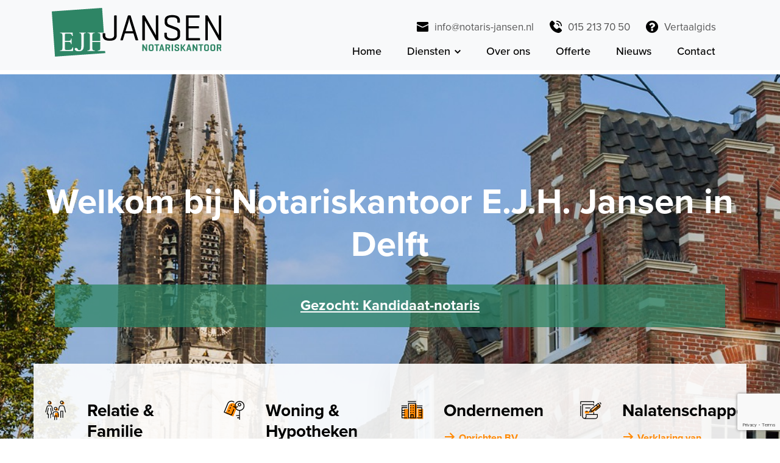

--- FILE ---
content_type: text/html; charset=UTF-8
request_url: https://www.notaris-jansen.nl/
body_size: 8191
content:
<!doctype html>
<html lang="nl-NL">
<head>
	<meta charset="UTF-8">
	<meta name="viewport" content="width=device-width, initial-scale=1">
	<link rel="profile" href="https://gmpg.org/xfn/11">
	<link rel="stylesheet" href="https://use.typekit.net/rgn1khk.css">

	<title>Notariskantoor E.J.H. Jansen &#8211; Notariskantoor E.J.H. Jansen in Delft, voorheen Notaris Boelens</title>
<meta name='robots' content='max-image-preview:large' />
	<style>img:is([sizes="auto" i], [sizes^="auto," i]) { contain-intrinsic-size: 3000px 1500px }</style>
	<link rel='dns-prefetch' href='//ajax.googleapis.com' />
<link rel='dns-prefetch' href='//cdnjs.cloudflare.com' />
<link rel='dns-prefetch' href='//stackpath.bootstrapcdn.com' />
<link rel="alternate" type="application/rss+xml" title="Notariskantoor E.J.H. Jansen &raquo; feed" href="https://www.notaris-jansen.nl/feed/" />
<link rel="alternate" type="application/rss+xml" title="Notariskantoor E.J.H. Jansen &raquo; reacties feed" href="https://www.notaris-jansen.nl/comments/feed/" />
<script type="text/javascript">
/* <![CDATA[ */
window._wpemojiSettings = {"baseUrl":"https:\/\/s.w.org\/images\/core\/emoji\/15.0.3\/72x72\/","ext":".png","svgUrl":"https:\/\/s.w.org\/images\/core\/emoji\/15.0.3\/svg\/","svgExt":".svg","source":{"concatemoji":"https:\/\/www.notaris-jansen.nl\/wp-includes\/js\/wp-emoji-release.min.js?ver=6.7.4"}};
/*! This file is auto-generated */
!function(i,n){var o,s,e;function c(e){try{var t={supportTests:e,timestamp:(new Date).valueOf()};sessionStorage.setItem(o,JSON.stringify(t))}catch(e){}}function p(e,t,n){e.clearRect(0,0,e.canvas.width,e.canvas.height),e.fillText(t,0,0);var t=new Uint32Array(e.getImageData(0,0,e.canvas.width,e.canvas.height).data),r=(e.clearRect(0,0,e.canvas.width,e.canvas.height),e.fillText(n,0,0),new Uint32Array(e.getImageData(0,0,e.canvas.width,e.canvas.height).data));return t.every(function(e,t){return e===r[t]})}function u(e,t,n){switch(t){case"flag":return n(e,"\ud83c\udff3\ufe0f\u200d\u26a7\ufe0f","\ud83c\udff3\ufe0f\u200b\u26a7\ufe0f")?!1:!n(e,"\ud83c\uddfa\ud83c\uddf3","\ud83c\uddfa\u200b\ud83c\uddf3")&&!n(e,"\ud83c\udff4\udb40\udc67\udb40\udc62\udb40\udc65\udb40\udc6e\udb40\udc67\udb40\udc7f","\ud83c\udff4\u200b\udb40\udc67\u200b\udb40\udc62\u200b\udb40\udc65\u200b\udb40\udc6e\u200b\udb40\udc67\u200b\udb40\udc7f");case"emoji":return!n(e,"\ud83d\udc26\u200d\u2b1b","\ud83d\udc26\u200b\u2b1b")}return!1}function f(e,t,n){var r="undefined"!=typeof WorkerGlobalScope&&self instanceof WorkerGlobalScope?new OffscreenCanvas(300,150):i.createElement("canvas"),a=r.getContext("2d",{willReadFrequently:!0}),o=(a.textBaseline="top",a.font="600 32px Arial",{});return e.forEach(function(e){o[e]=t(a,e,n)}),o}function t(e){var t=i.createElement("script");t.src=e,t.defer=!0,i.head.appendChild(t)}"undefined"!=typeof Promise&&(o="wpEmojiSettingsSupports",s=["flag","emoji"],n.supports={everything:!0,everythingExceptFlag:!0},e=new Promise(function(e){i.addEventListener("DOMContentLoaded",e,{once:!0})}),new Promise(function(t){var n=function(){try{var e=JSON.parse(sessionStorage.getItem(o));if("object"==typeof e&&"number"==typeof e.timestamp&&(new Date).valueOf()<e.timestamp+604800&&"object"==typeof e.supportTests)return e.supportTests}catch(e){}return null}();if(!n){if("undefined"!=typeof Worker&&"undefined"!=typeof OffscreenCanvas&&"undefined"!=typeof URL&&URL.createObjectURL&&"undefined"!=typeof Blob)try{var e="postMessage("+f.toString()+"("+[JSON.stringify(s),u.toString(),p.toString()].join(",")+"));",r=new Blob([e],{type:"text/javascript"}),a=new Worker(URL.createObjectURL(r),{name:"wpTestEmojiSupports"});return void(a.onmessage=function(e){c(n=e.data),a.terminate(),t(n)})}catch(e){}c(n=f(s,u,p))}t(n)}).then(function(e){for(var t in e)n.supports[t]=e[t],n.supports.everything=n.supports.everything&&n.supports[t],"flag"!==t&&(n.supports.everythingExceptFlag=n.supports.everythingExceptFlag&&n.supports[t]);n.supports.everythingExceptFlag=n.supports.everythingExceptFlag&&!n.supports.flag,n.DOMReady=!1,n.readyCallback=function(){n.DOMReady=!0}}).then(function(){return e}).then(function(){var e;n.supports.everything||(n.readyCallback(),(e=n.source||{}).concatemoji?t(e.concatemoji):e.wpemoji&&e.twemoji&&(t(e.twemoji),t(e.wpemoji)))}))}((window,document),window._wpemojiSettings);
/* ]]> */
</script>
<style id='wp-emoji-styles-inline-css' type='text/css'>

	img.wp-smiley, img.emoji {
		display: inline !important;
		border: none !important;
		box-shadow: none !important;
		height: 1em !important;
		width: 1em !important;
		margin: 0 0.07em !important;
		vertical-align: -0.1em !important;
		background: none !important;
		padding: 0 !important;
	}
</style>
<link rel='stylesheet' id='wp-block-library-css' href='https://www.notaris-jansen.nl/wp-includes/css/dist/block-library/style.min.css?ver=6.7.4' type='text/css' media='all' />
<style id='classic-theme-styles-inline-css' type='text/css'>
/*! This file is auto-generated */
.wp-block-button__link{color:#fff;background-color:#32373c;border-radius:9999px;box-shadow:none;text-decoration:none;padding:calc(.667em + 2px) calc(1.333em + 2px);font-size:1.125em}.wp-block-file__button{background:#32373c;color:#fff;text-decoration:none}
</style>
<style id='global-styles-inline-css' type='text/css'>
:root{--wp--preset--aspect-ratio--square: 1;--wp--preset--aspect-ratio--4-3: 4/3;--wp--preset--aspect-ratio--3-4: 3/4;--wp--preset--aspect-ratio--3-2: 3/2;--wp--preset--aspect-ratio--2-3: 2/3;--wp--preset--aspect-ratio--16-9: 16/9;--wp--preset--aspect-ratio--9-16: 9/16;--wp--preset--color--black: #000000;--wp--preset--color--cyan-bluish-gray: #abb8c3;--wp--preset--color--white: #ffffff;--wp--preset--color--pale-pink: #f78da7;--wp--preset--color--vivid-red: #cf2e2e;--wp--preset--color--luminous-vivid-orange: #ff6900;--wp--preset--color--luminous-vivid-amber: #fcb900;--wp--preset--color--light-green-cyan: #7bdcb5;--wp--preset--color--vivid-green-cyan: #00d084;--wp--preset--color--pale-cyan-blue: #8ed1fc;--wp--preset--color--vivid-cyan-blue: #0693e3;--wp--preset--color--vivid-purple: #9b51e0;--wp--preset--gradient--vivid-cyan-blue-to-vivid-purple: linear-gradient(135deg,rgba(6,147,227,1) 0%,rgb(155,81,224) 100%);--wp--preset--gradient--light-green-cyan-to-vivid-green-cyan: linear-gradient(135deg,rgb(122,220,180) 0%,rgb(0,208,130) 100%);--wp--preset--gradient--luminous-vivid-amber-to-luminous-vivid-orange: linear-gradient(135deg,rgba(252,185,0,1) 0%,rgba(255,105,0,1) 100%);--wp--preset--gradient--luminous-vivid-orange-to-vivid-red: linear-gradient(135deg,rgba(255,105,0,1) 0%,rgb(207,46,46) 100%);--wp--preset--gradient--very-light-gray-to-cyan-bluish-gray: linear-gradient(135deg,rgb(238,238,238) 0%,rgb(169,184,195) 100%);--wp--preset--gradient--cool-to-warm-spectrum: linear-gradient(135deg,rgb(74,234,220) 0%,rgb(151,120,209) 20%,rgb(207,42,186) 40%,rgb(238,44,130) 60%,rgb(251,105,98) 80%,rgb(254,248,76) 100%);--wp--preset--gradient--blush-light-purple: linear-gradient(135deg,rgb(255,206,236) 0%,rgb(152,150,240) 100%);--wp--preset--gradient--blush-bordeaux: linear-gradient(135deg,rgb(254,205,165) 0%,rgb(254,45,45) 50%,rgb(107,0,62) 100%);--wp--preset--gradient--luminous-dusk: linear-gradient(135deg,rgb(255,203,112) 0%,rgb(199,81,192) 50%,rgb(65,88,208) 100%);--wp--preset--gradient--pale-ocean: linear-gradient(135deg,rgb(255,245,203) 0%,rgb(182,227,212) 50%,rgb(51,167,181) 100%);--wp--preset--gradient--electric-grass: linear-gradient(135deg,rgb(202,248,128) 0%,rgb(113,206,126) 100%);--wp--preset--gradient--midnight: linear-gradient(135deg,rgb(2,3,129) 0%,rgb(40,116,252) 100%);--wp--preset--font-size--small: 13px;--wp--preset--font-size--medium: 20px;--wp--preset--font-size--large: 36px;--wp--preset--font-size--x-large: 42px;--wp--preset--spacing--20: 0.44rem;--wp--preset--spacing--30: 0.67rem;--wp--preset--spacing--40: 1rem;--wp--preset--spacing--50: 1.5rem;--wp--preset--spacing--60: 2.25rem;--wp--preset--spacing--70: 3.38rem;--wp--preset--spacing--80: 5.06rem;--wp--preset--shadow--natural: 6px 6px 9px rgba(0, 0, 0, 0.2);--wp--preset--shadow--deep: 12px 12px 50px rgba(0, 0, 0, 0.4);--wp--preset--shadow--sharp: 6px 6px 0px rgba(0, 0, 0, 0.2);--wp--preset--shadow--outlined: 6px 6px 0px -3px rgba(255, 255, 255, 1), 6px 6px rgba(0, 0, 0, 1);--wp--preset--shadow--crisp: 6px 6px 0px rgba(0, 0, 0, 1);}:where(.is-layout-flex){gap: 0.5em;}:where(.is-layout-grid){gap: 0.5em;}body .is-layout-flex{display: flex;}.is-layout-flex{flex-wrap: wrap;align-items: center;}.is-layout-flex > :is(*, div){margin: 0;}body .is-layout-grid{display: grid;}.is-layout-grid > :is(*, div){margin: 0;}:where(.wp-block-columns.is-layout-flex){gap: 2em;}:where(.wp-block-columns.is-layout-grid){gap: 2em;}:where(.wp-block-post-template.is-layout-flex){gap: 1.25em;}:where(.wp-block-post-template.is-layout-grid){gap: 1.25em;}.has-black-color{color: var(--wp--preset--color--black) !important;}.has-cyan-bluish-gray-color{color: var(--wp--preset--color--cyan-bluish-gray) !important;}.has-white-color{color: var(--wp--preset--color--white) !important;}.has-pale-pink-color{color: var(--wp--preset--color--pale-pink) !important;}.has-vivid-red-color{color: var(--wp--preset--color--vivid-red) !important;}.has-luminous-vivid-orange-color{color: var(--wp--preset--color--luminous-vivid-orange) !important;}.has-luminous-vivid-amber-color{color: var(--wp--preset--color--luminous-vivid-amber) !important;}.has-light-green-cyan-color{color: var(--wp--preset--color--light-green-cyan) !important;}.has-vivid-green-cyan-color{color: var(--wp--preset--color--vivid-green-cyan) !important;}.has-pale-cyan-blue-color{color: var(--wp--preset--color--pale-cyan-blue) !important;}.has-vivid-cyan-blue-color{color: var(--wp--preset--color--vivid-cyan-blue) !important;}.has-vivid-purple-color{color: var(--wp--preset--color--vivid-purple) !important;}.has-black-background-color{background-color: var(--wp--preset--color--black) !important;}.has-cyan-bluish-gray-background-color{background-color: var(--wp--preset--color--cyan-bluish-gray) !important;}.has-white-background-color{background-color: var(--wp--preset--color--white) !important;}.has-pale-pink-background-color{background-color: var(--wp--preset--color--pale-pink) !important;}.has-vivid-red-background-color{background-color: var(--wp--preset--color--vivid-red) !important;}.has-luminous-vivid-orange-background-color{background-color: var(--wp--preset--color--luminous-vivid-orange) !important;}.has-luminous-vivid-amber-background-color{background-color: var(--wp--preset--color--luminous-vivid-amber) !important;}.has-light-green-cyan-background-color{background-color: var(--wp--preset--color--light-green-cyan) !important;}.has-vivid-green-cyan-background-color{background-color: var(--wp--preset--color--vivid-green-cyan) !important;}.has-pale-cyan-blue-background-color{background-color: var(--wp--preset--color--pale-cyan-blue) !important;}.has-vivid-cyan-blue-background-color{background-color: var(--wp--preset--color--vivid-cyan-blue) !important;}.has-vivid-purple-background-color{background-color: var(--wp--preset--color--vivid-purple) !important;}.has-black-border-color{border-color: var(--wp--preset--color--black) !important;}.has-cyan-bluish-gray-border-color{border-color: var(--wp--preset--color--cyan-bluish-gray) !important;}.has-white-border-color{border-color: var(--wp--preset--color--white) !important;}.has-pale-pink-border-color{border-color: var(--wp--preset--color--pale-pink) !important;}.has-vivid-red-border-color{border-color: var(--wp--preset--color--vivid-red) !important;}.has-luminous-vivid-orange-border-color{border-color: var(--wp--preset--color--luminous-vivid-orange) !important;}.has-luminous-vivid-amber-border-color{border-color: var(--wp--preset--color--luminous-vivid-amber) !important;}.has-light-green-cyan-border-color{border-color: var(--wp--preset--color--light-green-cyan) !important;}.has-vivid-green-cyan-border-color{border-color: var(--wp--preset--color--vivid-green-cyan) !important;}.has-pale-cyan-blue-border-color{border-color: var(--wp--preset--color--pale-cyan-blue) !important;}.has-vivid-cyan-blue-border-color{border-color: var(--wp--preset--color--vivid-cyan-blue) !important;}.has-vivid-purple-border-color{border-color: var(--wp--preset--color--vivid-purple) !important;}.has-vivid-cyan-blue-to-vivid-purple-gradient-background{background: var(--wp--preset--gradient--vivid-cyan-blue-to-vivid-purple) !important;}.has-light-green-cyan-to-vivid-green-cyan-gradient-background{background: var(--wp--preset--gradient--light-green-cyan-to-vivid-green-cyan) !important;}.has-luminous-vivid-amber-to-luminous-vivid-orange-gradient-background{background: var(--wp--preset--gradient--luminous-vivid-amber-to-luminous-vivid-orange) !important;}.has-luminous-vivid-orange-to-vivid-red-gradient-background{background: var(--wp--preset--gradient--luminous-vivid-orange-to-vivid-red) !important;}.has-very-light-gray-to-cyan-bluish-gray-gradient-background{background: var(--wp--preset--gradient--very-light-gray-to-cyan-bluish-gray) !important;}.has-cool-to-warm-spectrum-gradient-background{background: var(--wp--preset--gradient--cool-to-warm-spectrum) !important;}.has-blush-light-purple-gradient-background{background: var(--wp--preset--gradient--blush-light-purple) !important;}.has-blush-bordeaux-gradient-background{background: var(--wp--preset--gradient--blush-bordeaux) !important;}.has-luminous-dusk-gradient-background{background: var(--wp--preset--gradient--luminous-dusk) !important;}.has-pale-ocean-gradient-background{background: var(--wp--preset--gradient--pale-ocean) !important;}.has-electric-grass-gradient-background{background: var(--wp--preset--gradient--electric-grass) !important;}.has-midnight-gradient-background{background: var(--wp--preset--gradient--midnight) !important;}.has-small-font-size{font-size: var(--wp--preset--font-size--small) !important;}.has-medium-font-size{font-size: var(--wp--preset--font-size--medium) !important;}.has-large-font-size{font-size: var(--wp--preset--font-size--large) !important;}.has-x-large-font-size{font-size: var(--wp--preset--font-size--x-large) !important;}
:where(.wp-block-post-template.is-layout-flex){gap: 1.25em;}:where(.wp-block-post-template.is-layout-grid){gap: 1.25em;}
:where(.wp-block-columns.is-layout-flex){gap: 2em;}:where(.wp-block-columns.is-layout-grid){gap: 2em;}
:root :where(.wp-block-pullquote){font-size: 1.5em;line-height: 1.6;}
</style>
<link rel='stylesheet' id='contact-form-7-css' href='https://www.notaris-jansen.nl/wp-content/plugins/contact-form-7/includes/css/styles.css?ver=5.7.4' type='text/css' media='all' />
<link rel='stylesheet' id='bootstrap-style-css' href='https://stackpath.bootstrapcdn.com/bootstrap/4.3.1/css/bootstrap.min.css?ver=6.7.4' type='text/css' media='all' />
<link rel='stylesheet' id='jansen-style-css' href='https://www.notaris-jansen.nl/wp-content/themes/jansen/style.css?ver=6.7.4' type='text/css' media='all' />
<link rel="https://api.w.org/" href="https://www.notaris-jansen.nl/wp-json/" /><link rel="alternate" title="JSON" type="application/json" href="https://www.notaris-jansen.nl/wp-json/wp/v2/pages/5" /><link rel="EditURI" type="application/rsd+xml" title="RSD" href="https://www.notaris-jansen.nl/xmlrpc.php?rsd" />
<meta name="generator" content="WordPress 6.7.4" />
<link rel="canonical" href="https://www.notaris-jansen.nl/" />
<link rel='shortlink' href='https://www.notaris-jansen.nl/' />
<link rel="alternate" title="oEmbed (JSON)" type="application/json+oembed" href="https://www.notaris-jansen.nl/wp-json/oembed/1.0/embed?url=https%3A%2F%2Fwww.notaris-jansen.nl%2F" />
<link rel="alternate" title="oEmbed (XML)" type="text/xml+oembed" href="https://www.notaris-jansen.nl/wp-json/oembed/1.0/embed?url=https%3A%2F%2Fwww.notaris-jansen.nl%2F&#038;format=xml" />
<link rel="icon" href="https://www.notaris-jansen.nl/wp-content/uploads/2020/12/cropped-favicon-32x32.png" sizes="32x32" />
<link rel="icon" href="https://www.notaris-jansen.nl/wp-content/uploads/2020/12/cropped-favicon-192x192.png" sizes="192x192" />
<link rel="apple-touch-icon" href="https://www.notaris-jansen.nl/wp-content/uploads/2020/12/cropped-favicon-180x180.png" />
<meta name="msapplication-TileImage" content="https://www.notaris-jansen.nl/wp-content/uploads/2020/12/cropped-favicon-270x270.png" />
	
	<!-- Global site tag (gtag.js) - Google Analytics -->
	<script async src="https://www.googletagmanager.com/gtag/js?id=UA-148746981-1"></script>
	<script>
	window.dataLayer = window.dataLayer || [];
	function gtag(){dataLayer.push(arguments);}
	gtag('js', new Date());

	gtag('config', 'UA-148746981-1');
	</script>
	<!-- TrustBox script --> <script type="text/javascript" src="//widget.trustpilot.com/bootstrap/v5/tp.widget.bootstrap.min.js" async></script> <!-- End TrustBox script -->
</head>

<body class="home page-template-default page page-id-5 no-sidebar">
<header class="main-header">
	<nav class="navbar navbar-expand-lg navbar-light bg-light fixed-top">
		<div class="container">
			<div class="row w-100 no-gutters d-lg-block d-flex flex-wrap nav-wrapp">
			
				<a class="navbar-brand col-lg-3 col-7 py-lg-3 order-lg-1 order-2 float-left d-block" href="https://www.notaris-jansen.nl/"><img src="https://www.notaris-jansen.nl/wp-content/themes/jansen/images/svg/logo.svg" alt="Logo"></a>
				<div class="header-info col-lg-8 col-12 order-lg-2 order-1 text-right float-right align-self-end header-top-info">
					<a href="mailto:info@notaris-jansen.nl"><img src="https://www.notaris-jansen.nl/wp-content/themes/jansen/images/svg/mail-icon.svg" alt="email-icon">info@notaris-jansen.nl</a>
					<a href="tel:015 213 70 50"><img src="https://www.notaris-jansen.nl/wp-content/themes/jansen/images/svg/phone-icon.svg" alt="phone-icon">015 213 70 50</a>
					
<!-- 											<a href="https://mijnakte.nu/v2/portalclient/index.asp?k=160&h=bfQHG-tdhIhqsg4LEPlU3g==" target="_blank"><img src="https://www.notaris-jansen.nl/wp-content/themes/jansen/images/svg/profile-icon.svg" alt="profile-icon">Digitaal Dossier</a>
					 -->

					<a href="https://www.notaris.nl/vertaal" target="_blank"><img src="https://www.notaris-jansen.nl/wp-content/themes/jansen/images/svg/question-icon.svg" alt="search-icon">Vertaalgids</a>
					
				</div>
				<button class="navbar-toggler" type="button" data-toggle="collapse" aria-expanded="false" aria-label="Toggle navigation">
					<span class="sandwich-line"></span>
					<span class="sandwich-line"></span>
					<span class="sandwich-line"></span>
				</button>
				

				<div id="mainmenu" class="navbar-collapse offcanvas-collapse float-right col-lg-8 order-4 main-nav"><ul id="menu-menu-1" class="navbar-nav ml-auto"><li itemscope="itemscope" itemtype="https://www.schema.org/SiteNavigationElement" id="menu-item-15" class="menu-item menu-item-type-custom menu-item-object-custom menu-item-15 nav-item"><a title="Home" href="http://notaris-jansen.nl/" class="nav-link">Home</a></li>
<li itemscope="itemscope" itemtype="https://www.schema.org/SiteNavigationElement" id="menu-item-17" class="menu-item menu-item-type-post_type menu-item-object-page menu-item-has-children dropdown menu-item-17 nav-item"><a title="Diensten" href="#" data-toggle="dropdown" aria-haspopup="true" aria-expanded="false" class="dropdown-toggle nav-link" id="menu-item-dropdown-17">Diensten</a>
<ul class="dropdown-menu" aria-labelledby="menu-item-dropdown-17" role="menu">
	<li itemscope="itemscope" itemtype="https://www.schema.org/SiteNavigationElement" id="menu-item-46" class="menu-item menu-item-type-post_type menu-item-object-page menu-item-46 nav-item"><a title="Relatie &amp; Familie" href="https://www.notaris-jansen.nl/relatie-famile/" class="dropdown-item">Relatie &#038; Familie</a></li>
	<li itemscope="itemscope" itemtype="https://www.schema.org/SiteNavigationElement" id="menu-item-45" class="menu-item menu-item-type-post_type menu-item-object-page menu-item-45 nav-item"><a title="Woning &#038; Hypotheken" href="https://www.notaris-jansen.nl/wonen-hypotheek/" class="dropdown-item">Woning &#038; Hypotheken</a></li>
	<li itemscope="itemscope" itemtype="https://www.schema.org/SiteNavigationElement" id="menu-item-44" class="menu-item menu-item-type-post_type menu-item-object-page menu-item-44 nav-item"><a title="Ondernemen" href="https://www.notaris-jansen.nl/ondernemen/" class="dropdown-item">Ondernemen</a></li>
	<li itemscope="itemscope" itemtype="https://www.schema.org/SiteNavigationElement" id="menu-item-43" class="menu-item menu-item-type-post_type menu-item-object-page menu-item-43 nav-item"><a title="Nalatenschappen" href="https://www.notaris-jansen.nl/nalatenschappen/" class="dropdown-item">Nalatenschappen</a></li>
</ul>
</li>
<li itemscope="itemscope" itemtype="https://www.schema.org/SiteNavigationElement" id="menu-item-20" class="menu-item menu-item-type-post_type menu-item-object-page menu-item-20 nav-item"><a title="Over ons" href="https://www.notaris-jansen.nl/over-ons/" class="nav-link">Over ons</a></li>
<li itemscope="itemscope" itemtype="https://www.schema.org/SiteNavigationElement" id="menu-item-19" class="menu-item menu-item-type-post_type menu-item-object-page menu-item-19 nav-item"><a title="Offerte" href="https://www.notaris-jansen.nl/offerte/" class="nav-link">Offerte</a></li>
<li itemscope="itemscope" itemtype="https://www.schema.org/SiteNavigationElement" id="menu-item-56" class="menu-item menu-item-type-taxonomy menu-item-object-category menu-item-56 nav-item"><a title="Nieuws" href="https://www.notaris-jansen.nl/category/nieuws/" class="nav-link">Nieuws</a></li>
<li itemscope="itemscope" itemtype="https://www.schema.org/SiteNavigationElement" id="menu-item-16" class="menu-item menu-item-type-post_type menu-item-object-page menu-item-16 nav-item"><a title="Contact" href="https://www.notaris-jansen.nl/contact/" class="nav-link">Contact</a></li>
<li class="mob-info-details-first mob-info-details menu-item nav-item"><a class="nav-link" href="mailto:info@notaris-jansen.nl"><img src="https://www.notaris-jansen.nl/wp-content/themes/jansen/images/svg/mail-icon-white.svg" alt="email-icon">info@notaris-jansen.nl</a></li><li class="mob-info-details menu-item nav-item"><a class="nav-link" href="tel:0152137050"><img src="https://www.notaris-jansen.nl/wp-content/themes/jansen/images/svg/phone-icon-white.svg" alt="phone-icon">015 213 7050</a></li><li class="mob-info-details menu-item nav-item"><a class="nav-link" href="https://mijnakte.nu/v2/portalclient/index.asp?k=160&h=bfQHG-tdhIhqsg4LEPlU3g==" target="_blank"><img src="https://www.notaris-jansen.nl/wp-content/themes/jansen/images/svg/profile-icon-white.svg" alt="profile-icon">Digitale Dossier</a></li><li class="mob-info-details menu-item nav-item"><a class="nav-link" href="https://www.notaris.nl/vertaal" target="_blank"><img src="https://www.notaris-jansen.nl/wp-content/themes/jansen/images/svg/question-icon-white.svg" alt="question-icon">Vertaalgids</a></li></ul></div>			</div>
		</div>
	</nav>
</header>


	<div class="container-fluid home-visual">
		<div class="container">
			<h1>Welkom bij Notariskantoor E.J.H. Jansen in Delft</h1>
<!--			<p class="p-important">--><!--</p>-->
            <p class="p-important"><a href="https://www.notaris-jansen.nl/gezocht-kandidaat-notaris-ondernemingsrecht-en-of-familierecht-en-of-vastgoed/">Gezocht: Kandidaat-notaris</a></p>
			<div class="row">
				<div class="col-lg-3 col-md-6 service-box">
					
						<div class="service-box-bgd"></div>
						<div class="row">
							<div class="service-icon col-3">
								<img src="https://www.notaris-jansen.nl/wp-content/themes/jansen/images/svg/serviceicon-1.svg" alt="Service icon 1" class="img-fluid">
							</div>
							<div class="col-9">
								<h2>Relatie & Familie</h2>
								<p></p>
								
										<a href="https://www.notaris-jansen.nl/relatie-famile/huwelijk-geregistreerd-partnerschap/" class="meer-over">Huwelijk & geregistreerd partnerschap</a>

									
										<a href="https://www.notaris-jansen.nl/relatie-famile/testament/" class="meer-over">Testament</a>

									
										<a href="https://www.notaris-jansen.nl/relatie-famile/samenlevingscontract-2/" class="meer-over">Samenlevingscontract</a>

									
										<a href="https://www.notaris-jansen.nl/relatie-famile/levenstestament/" class="meer-over">Levenstestament</a>

									
										<a href="https://www.notaris-jansen.nl/relatie-famile/schenken/" class="meer-over">Schenken</a>

																	
							</div>
						</div>
					
				</div>
				<div class="col-lg-3 col-md-6 service-box">
					
						<div class="service-box-bgd"></div>
						<div class="row">
							<div class="service-icon col-3">
								<img src="https://www.notaris-jansen.nl/wp-content/themes/jansen/images/svg/serviceicon-2.svg" alt="Service icon 2" class="img-fluid">
							</div>
							<div class="col-9">
								<h2>Woning & Hypotheken</h2>
								<p></p>
								
										<a href="https://www.notaris-jansen.nl/wonen-hypotheek/wonen/" class="meer-over">Wonen</a>

									
										<a href="https://www.notaris-jansen.nl/wonen-hypotheek/hypotheken/" class="meer-over">Hypotheken</a>

									
										<a href="https://www.notaris-jansen.nl/wonen-hypotheek/verdeling-woning-echtscheiding/" class="meer-over">Verdeling woning (echtscheiding)</a>

																</div>
						</div>
					
				</div>
				<div class="col-lg-3 col-md-6 service-box">
				
					<div class="service-box-bgd"></div>
					<div class="row">
						<div class="service-icon col-3">
							<img src="https://www.notaris-jansen.nl/wp-content/themes/jansen/images/svg/serviceicon-3.svg" alt="Service icon 3" class="img-fluid">
						</div>
						<div class="col-9">
							<h2>Ondernemen</h2>
							<p></p>
							
										<a href="https://www.notaris-jansen.nl/ondernemen/oprichten-bv/" class="meer-over">Oprichten BV</a>

									
										<a href="https://www.notaris-jansen.nl/ondernemen/statutenwijziging/" class="meer-over">Statutenwijziging</a>

									
										<a href="https://www.notaris-jansen.nl/ondernemen/oprichten-stichting/" class="meer-over">Oprichten stichting of vereniging</a>

															</div>
					</div>
				
				</div>
				<div class="col-lg-3 col-md-6 service-box">
				
					<div class="service-box-bgd"></div>
					<div class="row">
						<div class="service-icon col-3">
							<img src="https://www.notaris-jansen.nl/wp-content/themes/jansen/images/svg/serviceicon-4.svg" alt="Service icon 4" class="img-fluid">
						</div>
						<div class="col-9">
							<h2>Nalatenschappen</h2>
							<p></p>
							
										<a href="https://www.notaris-jansen.nl/nalatenschappen/verklaring-van-erfrecht/" class="meer-over">Verklaring van erfrecht</a>

									
										<a href="https://www.notaris-jansen.nl/nalatenschappen/executeur/" class="meer-over">Executeur</a>

									
										<a href="https://www.notaris-jansen.nl/nalatenschappen/afwikkelen-nalatenschappen/" class="meer-over">Afwikkelen nalatenschappen</a>

															</div>
					</div>
				
				</div>
			</div>
		</div>
	</div>

	<div class="container-fluid home-reviews">
		<div class="container">
			<div class="row">
				<div class="col-lg-7 offset-lg-1">
					<h3>Welkom bij Notariskantoor E.J.H. Jansen. Het kantoor in de regio Delft.</h3>
					<p>Bij ons kun je terecht voor een op maat gesneden advies, zowel zakelijk als particulier. Wij staan graag voor je klaar bij belangrijke momenten in je leven, zoals het kopen van een huis of bedrijfspand, het afsluiten van een hypotheek, het oprichten van een bedrijf, een huwelijk of samenlevingsovereenkomst en/of het maken van een (levens)testament. Ook zijn we je notariële steun bij het afwikkelen van een erfenis. Centraal sta jij! </p>
				</div>
				<div class="col-lg-3">
					<div style="background:#fff; padding:15px; border-radius:3px;">
					<!-- TrustBox widget - Micro Review Count --> <div class="trustpilot-widget" data-locale="nl-NL" data-template-id="5419b6a8b0d04a076446a9ad" data-businessunit-id="5da467feffa5b70001ecfded" data-style-height="24" data-style-width="100%" data-theme="light"> <a href="https://nl.trustpilot.com/review/notaris-jansen.nl" target="_blank" rel="noopener">Trustpilot</a> </div> <!-- End TrustBox widget -->
					</div>			
				</div>
			</div>
		</div>
	</div>
	
	<div class="container home-latest-blog">
		<div class="row">
						<div class="col-lg-3 offset-lg-1 col-md-5">
				<!-- <img src="/images/visual-home-385.jpg" alt="VH" class="img-fluid d-block mx-auto"> -->
				<img width="1080" height="720" src="https://www.notaris-jansen.nl/wp-content/uploads/2024/11/Cijfers-belasting-2025.jpg" class="img-fluid d-block mx-auto wp-post-image" alt="" decoding="async" fetchpriority="high" srcset="https://www.notaris-jansen.nl/wp-content/uploads/2024/11/Cijfers-belasting-2025.jpg 1080w, https://www.notaris-jansen.nl/wp-content/uploads/2024/11/Cijfers-belasting-2025-300x200.jpg 300w, https://www.notaris-jansen.nl/wp-content/uploads/2024/11/Cijfers-belasting-2025-1024x683.jpg 1024w, https://www.notaris-jansen.nl/wp-content/uploads/2024/11/Cijfers-belasting-2025-768x512.jpg 768w, https://www.notaris-jansen.nl/wp-content/uploads/2024/11/Cijfers-belasting-2025-350x233.jpg 350w" sizes="(max-width: 1080px) 100vw, 1080px" />			</div>
			<div class="col-lg-4 col-md-7 home-lates-blog-details">
				
						<h2>Cijfers erf- en schenkbelasting 2026</h2>
						<p><p>Successiewet Belaste verkrijging I. Partners en kinderen IA. Kleinkinderen II. Overig 0&nbsp;&nbsp;&nbsp;&nbsp;&nbsp;&nbsp;&nbsp;&nbsp;&nbsp;&nbsp;&nbsp;&nbsp;&nbsp;&nbsp;&nbsp;&nbsp; € 158.669 0&nbsp;&nbsp;&nbsp;&nbsp;&nbsp;&nbsp;&nbsp;&nbsp;&nbsp;&nbsp;&nbsp;&nbsp;&nbsp;&nbsp;&nbsp;&nbsp;&nbsp;&nbsp;&nbsp;&nbsp;&nbsp;&nbsp;&nbsp;&nbsp;&nbsp;&nbsp;&nbsp;&nbsp;&nbsp; 10% 0&nbsp;&nbsp;&nbsp;&nbsp;&nbsp;&nbsp;&nbsp;&nbsp;&nbsp;&nbsp;&nbsp;&nbsp;&nbsp;&nbsp;&nbsp;&nbsp;&nbsp;&nbsp;&nbsp; 18% 0&nbsp;&nbsp;&nbsp;&nbsp;&nbsp;&nbsp;&nbsp;&nbsp;&nbsp;&nbsp;&nbsp;&nbsp;&nbsp;&nbsp;&nbsp;&nbsp;&nbsp;&nbsp;&nbsp;&nbsp;&nbsp;&nbsp;&nbsp;&nbsp; 30% € 158.669&nbsp;&nbsp;&nbsp; en hoger € 15.866&nbsp;&nbsp;&nbsp;&nbsp;&nbsp;&nbsp;&nbsp;&nbsp;&nbsp;&nbsp;&nbsp;&nbsp;&nbsp;&nbsp;&nbsp;&nbsp;&nbsp; 20% € 28.560&nbsp;&nbsp;&nbsp;&nbsp;&nbsp;&nbsp;&nbsp; 36% € 47.600&nbsp;&nbsp;&nbsp;&nbsp;&nbsp;&nbsp;&nbsp;&nbsp;&nbsp;&nbsp;&nbsp;&nbsp; 40% Vrijstellingen erfbelasting Partner € 828.035 Invalide kind € 78.671 Kind € 26.230 (Kleinkind) € 26.230 Ouder € 62.110 Overige verkrijger € 2.769 [&hellip;]</p>
</p>
						<a href="https://www.notaris-jansen.nl/cijfers-belastingen-2025/">Lees meer</a>
								</div>
				
		</div>
	</div>


	
<footer id="colophon" class="site-footer">
	<div class="container-fluid footer-widgets">
		<div class="container">
			<div class="row">
				<div id="nav_menu-3" class="col-lg-3 col-md-6 widget widget_nav_menu"><h3 class="widget-title">RELATIE &#038; FAMILIE</h3><div class="menu-footer-2-container"><ul id="menu-footer-2" class="menu"><li id="menu-item-80" class="menu-item menu-item-type-post_type menu-item-object-page menu-item-80"><a href="https://www.notaris-jansen.nl/relatie-famile/huwelijk-geregistreerd-partnerschap/">Huwelijk &#038; geregistreerd partnerschap</a></li>
<li id="menu-item-84" class="menu-item menu-item-type-post_type menu-item-object-page menu-item-84"><a href="https://www.notaris-jansen.nl/relatie-famile/testament/">Testament</a></li>
<li id="menu-item-81" class="menu-item menu-item-type-post_type menu-item-object-page menu-item-81"><a href="https://www.notaris-jansen.nl/relatie-famile/samenlevingscontract-2/">Samenlevingscontract</a></li>
<li id="menu-item-83" class="menu-item menu-item-type-post_type menu-item-object-page menu-item-83"><a href="https://www.notaris-jansen.nl/relatie-famile/levenstestament/">Levenstestament</a></li>
<li id="menu-item-602" class="menu-item menu-item-type-post_type menu-item-object-page menu-item-602"><a href="https://www.notaris-jansen.nl/relatie-famile/schenken/">Schenken</a></li>
</ul></div></div><div id="nav_menu-2" class="col-lg-3 col-md-6 widget widget_nav_menu"><h3 class="widget-title">WONEN &#038; HYPOTHEKEN</h3><div class="menu-footer-1-container"><ul id="menu-footer-1" class="menu"><li id="menu-item-66" class="menu-item menu-item-type-post_type menu-item-object-page menu-item-66"><a href="https://www.notaris-jansen.nl/wonen-hypotheek/wonen/">Wonen</a></li>
<li id="menu-item-65" class="menu-item menu-item-type-post_type menu-item-object-page menu-item-65"><a href="https://www.notaris-jansen.nl/wonen-hypotheek/hypotheken/">Hypotheken</a></li>
<li id="menu-item-64" class="menu-item menu-item-type-post_type menu-item-object-page menu-item-64"><a href="https://www.notaris-jansen.nl/wonen-hypotheek/verdeling-woning-echtscheiding/">Verdeling woning (echtscheiding)</a></li>
</ul></div></div><div id="nav_menu-4" class="col-lg-3 col-md-6 widget widget_nav_menu"><h3 class="widget-title">ONDERNEMEN</h3><div class="menu-footer-3-container"><ul id="menu-footer-3" class="menu"><li id="menu-item-102" class="menu-item menu-item-type-post_type menu-item-object-page menu-item-102"><a href="https://www.notaris-jansen.nl/ondernemen/oprichten-bv/">Oprichten BV</a></li>
<li id="menu-item-106" class="menu-item menu-item-type-post_type menu-item-object-page menu-item-106"><a href="https://www.notaris-jansen.nl/ondernemen/statutenwijziging/">Statutenwijziging</a></li>
<li id="menu-item-103" class="menu-item menu-item-type-post_type menu-item-object-page menu-item-103"><a href="https://www.notaris-jansen.nl/ondernemen/oprichten-stichting/">Oprichten stichting of vereniging</a></li>
</ul></div></div><div id="nav_menu-5" class="col-lg-3 col-md-6 widget widget_nav_menu"><h3 class="widget-title">NALATENSCHAPPEN</h3><div class="menu-footer-4-container"><ul id="menu-footer-4" class="menu"><li id="menu-item-109" class="menu-item menu-item-type-post_type menu-item-object-page menu-item-109"><a href="https://www.notaris-jansen.nl/nalatenschappen/verklaring-van-erfrecht/">Verklaring van erfrecht</a></li>
<li id="menu-item-108" class="menu-item menu-item-type-post_type menu-item-object-page menu-item-108"><a href="https://www.notaris-jansen.nl/nalatenschappen/executeur/">Executeur</a></li>
<li id="menu-item-107" class="menu-item menu-item-type-post_type menu-item-object-page menu-item-107"><a href="https://www.notaris-jansen.nl/nalatenschappen/afwikkelen-nalatenschappen/">Afwikkelen nalatenschappen</a></li>
</ul></div></div>			</div>
		</div>
	</div>
	<div class="footer-site-info container">
		<h3>Vragen? Kom langs of neem contact met ons op.</h3>
		<a href="https://www.notaris-jansen.nl/contact"><img src="https://www.notaris-jansen.nl/wp-content/themes/jansen/images/svg/pin-icon.svg" alt="pin-icon">Oude Delft 56 <br>2611 CD DELFT</a>
		<a href="mailto:info@notaris-jansen.nl"><img src="https://www.notaris-jansen.nl/wp-content/themes/jansen/images/svg/mail-icon.svg" alt="email-icon">info@notaris-jansen.nl</a>
		<a href="tel:+31(0)152137050"><img src="https://www.notaris-jansen.nl/wp-content/themes/jansen/images/svg/phone-icon.svg" alt="phone-icon">015 213 70 50</a>
		
	</div>
	
	<div style="margin:20px 0 0;">
		<!-- TrustBox widget - Micro Review Count --> <div class="trustpilot-widget" data-locale="nl-NL" data-template-id="5419b6a8b0d04a076446a9ad" data-businessunit-id="5da467feffa5b70001ecfded" data-style-height="24" data-style-width="100%" data-theme="light"> <a href="https://nl.trustpilot.com/review/notaris-jansen.nl" target="_blank" rel="noopener">Trustpilot</a> </div> <!-- End TrustBox widget -->
	</div>

	<div class="footer-copyright container">
		&copy; 2020 Notariskantoor E.J.H. Jansen <a href="https://www.notaris-jansen.nl/algemene-voorwaarden/">Algemene voorwaarden</a> <a href="https://www.notaris-jansen.nl/privacy-verklaring/">Privacy verklaring</a> <a href="https://www.notaris-jansen.nl/wwft-beleid/">Wwft-beleid</a> <a href="https://www.ogonline.nl/">Website door OGonline</a>
	</div>
	
</footer><!-- #colophon -->


<script type="text/javascript" src="https://www.notaris-jansen.nl/wp-content/plugins/contact-form-7/includes/swv/js/index.js?ver=5.7.4" id="swv-js"></script>
<script type="text/javascript" id="contact-form-7-js-extra">
/* <![CDATA[ */
var wpcf7 = {"api":{"root":"https:\/\/www.notaris-jansen.nl\/wp-json\/","namespace":"contact-form-7\/v1"}};
/* ]]> */
</script>
<script type="text/javascript" src="https://www.notaris-jansen.nl/wp-content/plugins/contact-form-7/includes/js/index.js?ver=5.7.4" id="contact-form-7-js"></script>
<script type="text/javascript" src="https://ajax.googleapis.com/ajax/libs/jquery/3.4.0/jquery.min.js" id="jquery-js"></script>
<script type="text/javascript" src="https://www.notaris-jansen.nl/wp-content/themes/jansen/js/custom.js?ver=201255" id="custom-js-js"></script>
<script type="text/javascript" src="https://cdnjs.cloudflare.com/ajax/libs/popper.js/1.14.7/umd/popper.min.js?ver=201355" id="boostrap-popper-js"></script>
<script type="text/javascript" src="https://stackpath.bootstrapcdn.com/bootstrap/4.3.1/js/bootstrap.min.js?ver=201455" id="boostrap-js-js"></script>
<script type="text/javascript" src="https://www.google.com/recaptcha/api.js?render=6Lels8wUAAAAAA3jgl4fxeKAggO8t-X4OPWZ82zV&amp;ver=3.0" id="google-recaptcha-js"></script>
<script type="text/javascript" src="https://www.notaris-jansen.nl/wp-includes/js/dist/vendor/wp-polyfill.min.js?ver=3.15.0" id="wp-polyfill-js"></script>
<script type="text/javascript" id="wpcf7-recaptcha-js-extra">
/* <![CDATA[ */
var wpcf7_recaptcha = {"sitekey":"6Lels8wUAAAAAA3jgl4fxeKAggO8t-X4OPWZ82zV","actions":{"homepage":"homepage","contactform":"contactform"}};
/* ]]> */
</script>
<script type="text/javascript" src="https://www.notaris-jansen.nl/wp-content/plugins/contact-form-7/modules/recaptcha/index.js?ver=5.7.4" id="wpcf7-recaptcha-js"></script>

</body>
</html>


--- FILE ---
content_type: text/html; charset=utf-8
request_url: https://www.google.com/recaptcha/api2/anchor?ar=1&k=6Lels8wUAAAAAA3jgl4fxeKAggO8t-X4OPWZ82zV&co=aHR0cHM6Ly93d3cubm90YXJpcy1qYW5zZW4ubmw6NDQz&hl=en&v=PoyoqOPhxBO7pBk68S4YbpHZ&size=invisible&anchor-ms=20000&execute-ms=30000&cb=fhqrk09ey0r6
body_size: 48727
content:
<!DOCTYPE HTML><html dir="ltr" lang="en"><head><meta http-equiv="Content-Type" content="text/html; charset=UTF-8">
<meta http-equiv="X-UA-Compatible" content="IE=edge">
<title>reCAPTCHA</title>
<style type="text/css">
/* cyrillic-ext */
@font-face {
  font-family: 'Roboto';
  font-style: normal;
  font-weight: 400;
  font-stretch: 100%;
  src: url(//fonts.gstatic.com/s/roboto/v48/KFO7CnqEu92Fr1ME7kSn66aGLdTylUAMa3GUBHMdazTgWw.woff2) format('woff2');
  unicode-range: U+0460-052F, U+1C80-1C8A, U+20B4, U+2DE0-2DFF, U+A640-A69F, U+FE2E-FE2F;
}
/* cyrillic */
@font-face {
  font-family: 'Roboto';
  font-style: normal;
  font-weight: 400;
  font-stretch: 100%;
  src: url(//fonts.gstatic.com/s/roboto/v48/KFO7CnqEu92Fr1ME7kSn66aGLdTylUAMa3iUBHMdazTgWw.woff2) format('woff2');
  unicode-range: U+0301, U+0400-045F, U+0490-0491, U+04B0-04B1, U+2116;
}
/* greek-ext */
@font-face {
  font-family: 'Roboto';
  font-style: normal;
  font-weight: 400;
  font-stretch: 100%;
  src: url(//fonts.gstatic.com/s/roboto/v48/KFO7CnqEu92Fr1ME7kSn66aGLdTylUAMa3CUBHMdazTgWw.woff2) format('woff2');
  unicode-range: U+1F00-1FFF;
}
/* greek */
@font-face {
  font-family: 'Roboto';
  font-style: normal;
  font-weight: 400;
  font-stretch: 100%;
  src: url(//fonts.gstatic.com/s/roboto/v48/KFO7CnqEu92Fr1ME7kSn66aGLdTylUAMa3-UBHMdazTgWw.woff2) format('woff2');
  unicode-range: U+0370-0377, U+037A-037F, U+0384-038A, U+038C, U+038E-03A1, U+03A3-03FF;
}
/* math */
@font-face {
  font-family: 'Roboto';
  font-style: normal;
  font-weight: 400;
  font-stretch: 100%;
  src: url(//fonts.gstatic.com/s/roboto/v48/KFO7CnqEu92Fr1ME7kSn66aGLdTylUAMawCUBHMdazTgWw.woff2) format('woff2');
  unicode-range: U+0302-0303, U+0305, U+0307-0308, U+0310, U+0312, U+0315, U+031A, U+0326-0327, U+032C, U+032F-0330, U+0332-0333, U+0338, U+033A, U+0346, U+034D, U+0391-03A1, U+03A3-03A9, U+03B1-03C9, U+03D1, U+03D5-03D6, U+03F0-03F1, U+03F4-03F5, U+2016-2017, U+2034-2038, U+203C, U+2040, U+2043, U+2047, U+2050, U+2057, U+205F, U+2070-2071, U+2074-208E, U+2090-209C, U+20D0-20DC, U+20E1, U+20E5-20EF, U+2100-2112, U+2114-2115, U+2117-2121, U+2123-214F, U+2190, U+2192, U+2194-21AE, U+21B0-21E5, U+21F1-21F2, U+21F4-2211, U+2213-2214, U+2216-22FF, U+2308-230B, U+2310, U+2319, U+231C-2321, U+2336-237A, U+237C, U+2395, U+239B-23B7, U+23D0, U+23DC-23E1, U+2474-2475, U+25AF, U+25B3, U+25B7, U+25BD, U+25C1, U+25CA, U+25CC, U+25FB, U+266D-266F, U+27C0-27FF, U+2900-2AFF, U+2B0E-2B11, U+2B30-2B4C, U+2BFE, U+3030, U+FF5B, U+FF5D, U+1D400-1D7FF, U+1EE00-1EEFF;
}
/* symbols */
@font-face {
  font-family: 'Roboto';
  font-style: normal;
  font-weight: 400;
  font-stretch: 100%;
  src: url(//fonts.gstatic.com/s/roboto/v48/KFO7CnqEu92Fr1ME7kSn66aGLdTylUAMaxKUBHMdazTgWw.woff2) format('woff2');
  unicode-range: U+0001-000C, U+000E-001F, U+007F-009F, U+20DD-20E0, U+20E2-20E4, U+2150-218F, U+2190, U+2192, U+2194-2199, U+21AF, U+21E6-21F0, U+21F3, U+2218-2219, U+2299, U+22C4-22C6, U+2300-243F, U+2440-244A, U+2460-24FF, U+25A0-27BF, U+2800-28FF, U+2921-2922, U+2981, U+29BF, U+29EB, U+2B00-2BFF, U+4DC0-4DFF, U+FFF9-FFFB, U+10140-1018E, U+10190-1019C, U+101A0, U+101D0-101FD, U+102E0-102FB, U+10E60-10E7E, U+1D2C0-1D2D3, U+1D2E0-1D37F, U+1F000-1F0FF, U+1F100-1F1AD, U+1F1E6-1F1FF, U+1F30D-1F30F, U+1F315, U+1F31C, U+1F31E, U+1F320-1F32C, U+1F336, U+1F378, U+1F37D, U+1F382, U+1F393-1F39F, U+1F3A7-1F3A8, U+1F3AC-1F3AF, U+1F3C2, U+1F3C4-1F3C6, U+1F3CA-1F3CE, U+1F3D4-1F3E0, U+1F3ED, U+1F3F1-1F3F3, U+1F3F5-1F3F7, U+1F408, U+1F415, U+1F41F, U+1F426, U+1F43F, U+1F441-1F442, U+1F444, U+1F446-1F449, U+1F44C-1F44E, U+1F453, U+1F46A, U+1F47D, U+1F4A3, U+1F4B0, U+1F4B3, U+1F4B9, U+1F4BB, U+1F4BF, U+1F4C8-1F4CB, U+1F4D6, U+1F4DA, U+1F4DF, U+1F4E3-1F4E6, U+1F4EA-1F4ED, U+1F4F7, U+1F4F9-1F4FB, U+1F4FD-1F4FE, U+1F503, U+1F507-1F50B, U+1F50D, U+1F512-1F513, U+1F53E-1F54A, U+1F54F-1F5FA, U+1F610, U+1F650-1F67F, U+1F687, U+1F68D, U+1F691, U+1F694, U+1F698, U+1F6AD, U+1F6B2, U+1F6B9-1F6BA, U+1F6BC, U+1F6C6-1F6CF, U+1F6D3-1F6D7, U+1F6E0-1F6EA, U+1F6F0-1F6F3, U+1F6F7-1F6FC, U+1F700-1F7FF, U+1F800-1F80B, U+1F810-1F847, U+1F850-1F859, U+1F860-1F887, U+1F890-1F8AD, U+1F8B0-1F8BB, U+1F8C0-1F8C1, U+1F900-1F90B, U+1F93B, U+1F946, U+1F984, U+1F996, U+1F9E9, U+1FA00-1FA6F, U+1FA70-1FA7C, U+1FA80-1FA89, U+1FA8F-1FAC6, U+1FACE-1FADC, U+1FADF-1FAE9, U+1FAF0-1FAF8, U+1FB00-1FBFF;
}
/* vietnamese */
@font-face {
  font-family: 'Roboto';
  font-style: normal;
  font-weight: 400;
  font-stretch: 100%;
  src: url(//fonts.gstatic.com/s/roboto/v48/KFO7CnqEu92Fr1ME7kSn66aGLdTylUAMa3OUBHMdazTgWw.woff2) format('woff2');
  unicode-range: U+0102-0103, U+0110-0111, U+0128-0129, U+0168-0169, U+01A0-01A1, U+01AF-01B0, U+0300-0301, U+0303-0304, U+0308-0309, U+0323, U+0329, U+1EA0-1EF9, U+20AB;
}
/* latin-ext */
@font-face {
  font-family: 'Roboto';
  font-style: normal;
  font-weight: 400;
  font-stretch: 100%;
  src: url(//fonts.gstatic.com/s/roboto/v48/KFO7CnqEu92Fr1ME7kSn66aGLdTylUAMa3KUBHMdazTgWw.woff2) format('woff2');
  unicode-range: U+0100-02BA, U+02BD-02C5, U+02C7-02CC, U+02CE-02D7, U+02DD-02FF, U+0304, U+0308, U+0329, U+1D00-1DBF, U+1E00-1E9F, U+1EF2-1EFF, U+2020, U+20A0-20AB, U+20AD-20C0, U+2113, U+2C60-2C7F, U+A720-A7FF;
}
/* latin */
@font-face {
  font-family: 'Roboto';
  font-style: normal;
  font-weight: 400;
  font-stretch: 100%;
  src: url(//fonts.gstatic.com/s/roboto/v48/KFO7CnqEu92Fr1ME7kSn66aGLdTylUAMa3yUBHMdazQ.woff2) format('woff2');
  unicode-range: U+0000-00FF, U+0131, U+0152-0153, U+02BB-02BC, U+02C6, U+02DA, U+02DC, U+0304, U+0308, U+0329, U+2000-206F, U+20AC, U+2122, U+2191, U+2193, U+2212, U+2215, U+FEFF, U+FFFD;
}
/* cyrillic-ext */
@font-face {
  font-family: 'Roboto';
  font-style: normal;
  font-weight: 500;
  font-stretch: 100%;
  src: url(//fonts.gstatic.com/s/roboto/v48/KFO7CnqEu92Fr1ME7kSn66aGLdTylUAMa3GUBHMdazTgWw.woff2) format('woff2');
  unicode-range: U+0460-052F, U+1C80-1C8A, U+20B4, U+2DE0-2DFF, U+A640-A69F, U+FE2E-FE2F;
}
/* cyrillic */
@font-face {
  font-family: 'Roboto';
  font-style: normal;
  font-weight: 500;
  font-stretch: 100%;
  src: url(//fonts.gstatic.com/s/roboto/v48/KFO7CnqEu92Fr1ME7kSn66aGLdTylUAMa3iUBHMdazTgWw.woff2) format('woff2');
  unicode-range: U+0301, U+0400-045F, U+0490-0491, U+04B0-04B1, U+2116;
}
/* greek-ext */
@font-face {
  font-family: 'Roboto';
  font-style: normal;
  font-weight: 500;
  font-stretch: 100%;
  src: url(//fonts.gstatic.com/s/roboto/v48/KFO7CnqEu92Fr1ME7kSn66aGLdTylUAMa3CUBHMdazTgWw.woff2) format('woff2');
  unicode-range: U+1F00-1FFF;
}
/* greek */
@font-face {
  font-family: 'Roboto';
  font-style: normal;
  font-weight: 500;
  font-stretch: 100%;
  src: url(//fonts.gstatic.com/s/roboto/v48/KFO7CnqEu92Fr1ME7kSn66aGLdTylUAMa3-UBHMdazTgWw.woff2) format('woff2');
  unicode-range: U+0370-0377, U+037A-037F, U+0384-038A, U+038C, U+038E-03A1, U+03A3-03FF;
}
/* math */
@font-face {
  font-family: 'Roboto';
  font-style: normal;
  font-weight: 500;
  font-stretch: 100%;
  src: url(//fonts.gstatic.com/s/roboto/v48/KFO7CnqEu92Fr1ME7kSn66aGLdTylUAMawCUBHMdazTgWw.woff2) format('woff2');
  unicode-range: U+0302-0303, U+0305, U+0307-0308, U+0310, U+0312, U+0315, U+031A, U+0326-0327, U+032C, U+032F-0330, U+0332-0333, U+0338, U+033A, U+0346, U+034D, U+0391-03A1, U+03A3-03A9, U+03B1-03C9, U+03D1, U+03D5-03D6, U+03F0-03F1, U+03F4-03F5, U+2016-2017, U+2034-2038, U+203C, U+2040, U+2043, U+2047, U+2050, U+2057, U+205F, U+2070-2071, U+2074-208E, U+2090-209C, U+20D0-20DC, U+20E1, U+20E5-20EF, U+2100-2112, U+2114-2115, U+2117-2121, U+2123-214F, U+2190, U+2192, U+2194-21AE, U+21B0-21E5, U+21F1-21F2, U+21F4-2211, U+2213-2214, U+2216-22FF, U+2308-230B, U+2310, U+2319, U+231C-2321, U+2336-237A, U+237C, U+2395, U+239B-23B7, U+23D0, U+23DC-23E1, U+2474-2475, U+25AF, U+25B3, U+25B7, U+25BD, U+25C1, U+25CA, U+25CC, U+25FB, U+266D-266F, U+27C0-27FF, U+2900-2AFF, U+2B0E-2B11, U+2B30-2B4C, U+2BFE, U+3030, U+FF5B, U+FF5D, U+1D400-1D7FF, U+1EE00-1EEFF;
}
/* symbols */
@font-face {
  font-family: 'Roboto';
  font-style: normal;
  font-weight: 500;
  font-stretch: 100%;
  src: url(//fonts.gstatic.com/s/roboto/v48/KFO7CnqEu92Fr1ME7kSn66aGLdTylUAMaxKUBHMdazTgWw.woff2) format('woff2');
  unicode-range: U+0001-000C, U+000E-001F, U+007F-009F, U+20DD-20E0, U+20E2-20E4, U+2150-218F, U+2190, U+2192, U+2194-2199, U+21AF, U+21E6-21F0, U+21F3, U+2218-2219, U+2299, U+22C4-22C6, U+2300-243F, U+2440-244A, U+2460-24FF, U+25A0-27BF, U+2800-28FF, U+2921-2922, U+2981, U+29BF, U+29EB, U+2B00-2BFF, U+4DC0-4DFF, U+FFF9-FFFB, U+10140-1018E, U+10190-1019C, U+101A0, U+101D0-101FD, U+102E0-102FB, U+10E60-10E7E, U+1D2C0-1D2D3, U+1D2E0-1D37F, U+1F000-1F0FF, U+1F100-1F1AD, U+1F1E6-1F1FF, U+1F30D-1F30F, U+1F315, U+1F31C, U+1F31E, U+1F320-1F32C, U+1F336, U+1F378, U+1F37D, U+1F382, U+1F393-1F39F, U+1F3A7-1F3A8, U+1F3AC-1F3AF, U+1F3C2, U+1F3C4-1F3C6, U+1F3CA-1F3CE, U+1F3D4-1F3E0, U+1F3ED, U+1F3F1-1F3F3, U+1F3F5-1F3F7, U+1F408, U+1F415, U+1F41F, U+1F426, U+1F43F, U+1F441-1F442, U+1F444, U+1F446-1F449, U+1F44C-1F44E, U+1F453, U+1F46A, U+1F47D, U+1F4A3, U+1F4B0, U+1F4B3, U+1F4B9, U+1F4BB, U+1F4BF, U+1F4C8-1F4CB, U+1F4D6, U+1F4DA, U+1F4DF, U+1F4E3-1F4E6, U+1F4EA-1F4ED, U+1F4F7, U+1F4F9-1F4FB, U+1F4FD-1F4FE, U+1F503, U+1F507-1F50B, U+1F50D, U+1F512-1F513, U+1F53E-1F54A, U+1F54F-1F5FA, U+1F610, U+1F650-1F67F, U+1F687, U+1F68D, U+1F691, U+1F694, U+1F698, U+1F6AD, U+1F6B2, U+1F6B9-1F6BA, U+1F6BC, U+1F6C6-1F6CF, U+1F6D3-1F6D7, U+1F6E0-1F6EA, U+1F6F0-1F6F3, U+1F6F7-1F6FC, U+1F700-1F7FF, U+1F800-1F80B, U+1F810-1F847, U+1F850-1F859, U+1F860-1F887, U+1F890-1F8AD, U+1F8B0-1F8BB, U+1F8C0-1F8C1, U+1F900-1F90B, U+1F93B, U+1F946, U+1F984, U+1F996, U+1F9E9, U+1FA00-1FA6F, U+1FA70-1FA7C, U+1FA80-1FA89, U+1FA8F-1FAC6, U+1FACE-1FADC, U+1FADF-1FAE9, U+1FAF0-1FAF8, U+1FB00-1FBFF;
}
/* vietnamese */
@font-face {
  font-family: 'Roboto';
  font-style: normal;
  font-weight: 500;
  font-stretch: 100%;
  src: url(//fonts.gstatic.com/s/roboto/v48/KFO7CnqEu92Fr1ME7kSn66aGLdTylUAMa3OUBHMdazTgWw.woff2) format('woff2');
  unicode-range: U+0102-0103, U+0110-0111, U+0128-0129, U+0168-0169, U+01A0-01A1, U+01AF-01B0, U+0300-0301, U+0303-0304, U+0308-0309, U+0323, U+0329, U+1EA0-1EF9, U+20AB;
}
/* latin-ext */
@font-face {
  font-family: 'Roboto';
  font-style: normal;
  font-weight: 500;
  font-stretch: 100%;
  src: url(//fonts.gstatic.com/s/roboto/v48/KFO7CnqEu92Fr1ME7kSn66aGLdTylUAMa3KUBHMdazTgWw.woff2) format('woff2');
  unicode-range: U+0100-02BA, U+02BD-02C5, U+02C7-02CC, U+02CE-02D7, U+02DD-02FF, U+0304, U+0308, U+0329, U+1D00-1DBF, U+1E00-1E9F, U+1EF2-1EFF, U+2020, U+20A0-20AB, U+20AD-20C0, U+2113, U+2C60-2C7F, U+A720-A7FF;
}
/* latin */
@font-face {
  font-family: 'Roboto';
  font-style: normal;
  font-weight: 500;
  font-stretch: 100%;
  src: url(//fonts.gstatic.com/s/roboto/v48/KFO7CnqEu92Fr1ME7kSn66aGLdTylUAMa3yUBHMdazQ.woff2) format('woff2');
  unicode-range: U+0000-00FF, U+0131, U+0152-0153, U+02BB-02BC, U+02C6, U+02DA, U+02DC, U+0304, U+0308, U+0329, U+2000-206F, U+20AC, U+2122, U+2191, U+2193, U+2212, U+2215, U+FEFF, U+FFFD;
}
/* cyrillic-ext */
@font-face {
  font-family: 'Roboto';
  font-style: normal;
  font-weight: 900;
  font-stretch: 100%;
  src: url(//fonts.gstatic.com/s/roboto/v48/KFO7CnqEu92Fr1ME7kSn66aGLdTylUAMa3GUBHMdazTgWw.woff2) format('woff2');
  unicode-range: U+0460-052F, U+1C80-1C8A, U+20B4, U+2DE0-2DFF, U+A640-A69F, U+FE2E-FE2F;
}
/* cyrillic */
@font-face {
  font-family: 'Roboto';
  font-style: normal;
  font-weight: 900;
  font-stretch: 100%;
  src: url(//fonts.gstatic.com/s/roboto/v48/KFO7CnqEu92Fr1ME7kSn66aGLdTylUAMa3iUBHMdazTgWw.woff2) format('woff2');
  unicode-range: U+0301, U+0400-045F, U+0490-0491, U+04B0-04B1, U+2116;
}
/* greek-ext */
@font-face {
  font-family: 'Roboto';
  font-style: normal;
  font-weight: 900;
  font-stretch: 100%;
  src: url(//fonts.gstatic.com/s/roboto/v48/KFO7CnqEu92Fr1ME7kSn66aGLdTylUAMa3CUBHMdazTgWw.woff2) format('woff2');
  unicode-range: U+1F00-1FFF;
}
/* greek */
@font-face {
  font-family: 'Roboto';
  font-style: normal;
  font-weight: 900;
  font-stretch: 100%;
  src: url(//fonts.gstatic.com/s/roboto/v48/KFO7CnqEu92Fr1ME7kSn66aGLdTylUAMa3-UBHMdazTgWw.woff2) format('woff2');
  unicode-range: U+0370-0377, U+037A-037F, U+0384-038A, U+038C, U+038E-03A1, U+03A3-03FF;
}
/* math */
@font-face {
  font-family: 'Roboto';
  font-style: normal;
  font-weight: 900;
  font-stretch: 100%;
  src: url(//fonts.gstatic.com/s/roboto/v48/KFO7CnqEu92Fr1ME7kSn66aGLdTylUAMawCUBHMdazTgWw.woff2) format('woff2');
  unicode-range: U+0302-0303, U+0305, U+0307-0308, U+0310, U+0312, U+0315, U+031A, U+0326-0327, U+032C, U+032F-0330, U+0332-0333, U+0338, U+033A, U+0346, U+034D, U+0391-03A1, U+03A3-03A9, U+03B1-03C9, U+03D1, U+03D5-03D6, U+03F0-03F1, U+03F4-03F5, U+2016-2017, U+2034-2038, U+203C, U+2040, U+2043, U+2047, U+2050, U+2057, U+205F, U+2070-2071, U+2074-208E, U+2090-209C, U+20D0-20DC, U+20E1, U+20E5-20EF, U+2100-2112, U+2114-2115, U+2117-2121, U+2123-214F, U+2190, U+2192, U+2194-21AE, U+21B0-21E5, U+21F1-21F2, U+21F4-2211, U+2213-2214, U+2216-22FF, U+2308-230B, U+2310, U+2319, U+231C-2321, U+2336-237A, U+237C, U+2395, U+239B-23B7, U+23D0, U+23DC-23E1, U+2474-2475, U+25AF, U+25B3, U+25B7, U+25BD, U+25C1, U+25CA, U+25CC, U+25FB, U+266D-266F, U+27C0-27FF, U+2900-2AFF, U+2B0E-2B11, U+2B30-2B4C, U+2BFE, U+3030, U+FF5B, U+FF5D, U+1D400-1D7FF, U+1EE00-1EEFF;
}
/* symbols */
@font-face {
  font-family: 'Roboto';
  font-style: normal;
  font-weight: 900;
  font-stretch: 100%;
  src: url(//fonts.gstatic.com/s/roboto/v48/KFO7CnqEu92Fr1ME7kSn66aGLdTylUAMaxKUBHMdazTgWw.woff2) format('woff2');
  unicode-range: U+0001-000C, U+000E-001F, U+007F-009F, U+20DD-20E0, U+20E2-20E4, U+2150-218F, U+2190, U+2192, U+2194-2199, U+21AF, U+21E6-21F0, U+21F3, U+2218-2219, U+2299, U+22C4-22C6, U+2300-243F, U+2440-244A, U+2460-24FF, U+25A0-27BF, U+2800-28FF, U+2921-2922, U+2981, U+29BF, U+29EB, U+2B00-2BFF, U+4DC0-4DFF, U+FFF9-FFFB, U+10140-1018E, U+10190-1019C, U+101A0, U+101D0-101FD, U+102E0-102FB, U+10E60-10E7E, U+1D2C0-1D2D3, U+1D2E0-1D37F, U+1F000-1F0FF, U+1F100-1F1AD, U+1F1E6-1F1FF, U+1F30D-1F30F, U+1F315, U+1F31C, U+1F31E, U+1F320-1F32C, U+1F336, U+1F378, U+1F37D, U+1F382, U+1F393-1F39F, U+1F3A7-1F3A8, U+1F3AC-1F3AF, U+1F3C2, U+1F3C4-1F3C6, U+1F3CA-1F3CE, U+1F3D4-1F3E0, U+1F3ED, U+1F3F1-1F3F3, U+1F3F5-1F3F7, U+1F408, U+1F415, U+1F41F, U+1F426, U+1F43F, U+1F441-1F442, U+1F444, U+1F446-1F449, U+1F44C-1F44E, U+1F453, U+1F46A, U+1F47D, U+1F4A3, U+1F4B0, U+1F4B3, U+1F4B9, U+1F4BB, U+1F4BF, U+1F4C8-1F4CB, U+1F4D6, U+1F4DA, U+1F4DF, U+1F4E3-1F4E6, U+1F4EA-1F4ED, U+1F4F7, U+1F4F9-1F4FB, U+1F4FD-1F4FE, U+1F503, U+1F507-1F50B, U+1F50D, U+1F512-1F513, U+1F53E-1F54A, U+1F54F-1F5FA, U+1F610, U+1F650-1F67F, U+1F687, U+1F68D, U+1F691, U+1F694, U+1F698, U+1F6AD, U+1F6B2, U+1F6B9-1F6BA, U+1F6BC, U+1F6C6-1F6CF, U+1F6D3-1F6D7, U+1F6E0-1F6EA, U+1F6F0-1F6F3, U+1F6F7-1F6FC, U+1F700-1F7FF, U+1F800-1F80B, U+1F810-1F847, U+1F850-1F859, U+1F860-1F887, U+1F890-1F8AD, U+1F8B0-1F8BB, U+1F8C0-1F8C1, U+1F900-1F90B, U+1F93B, U+1F946, U+1F984, U+1F996, U+1F9E9, U+1FA00-1FA6F, U+1FA70-1FA7C, U+1FA80-1FA89, U+1FA8F-1FAC6, U+1FACE-1FADC, U+1FADF-1FAE9, U+1FAF0-1FAF8, U+1FB00-1FBFF;
}
/* vietnamese */
@font-face {
  font-family: 'Roboto';
  font-style: normal;
  font-weight: 900;
  font-stretch: 100%;
  src: url(//fonts.gstatic.com/s/roboto/v48/KFO7CnqEu92Fr1ME7kSn66aGLdTylUAMa3OUBHMdazTgWw.woff2) format('woff2');
  unicode-range: U+0102-0103, U+0110-0111, U+0128-0129, U+0168-0169, U+01A0-01A1, U+01AF-01B0, U+0300-0301, U+0303-0304, U+0308-0309, U+0323, U+0329, U+1EA0-1EF9, U+20AB;
}
/* latin-ext */
@font-face {
  font-family: 'Roboto';
  font-style: normal;
  font-weight: 900;
  font-stretch: 100%;
  src: url(//fonts.gstatic.com/s/roboto/v48/KFO7CnqEu92Fr1ME7kSn66aGLdTylUAMa3KUBHMdazTgWw.woff2) format('woff2');
  unicode-range: U+0100-02BA, U+02BD-02C5, U+02C7-02CC, U+02CE-02D7, U+02DD-02FF, U+0304, U+0308, U+0329, U+1D00-1DBF, U+1E00-1E9F, U+1EF2-1EFF, U+2020, U+20A0-20AB, U+20AD-20C0, U+2113, U+2C60-2C7F, U+A720-A7FF;
}
/* latin */
@font-face {
  font-family: 'Roboto';
  font-style: normal;
  font-weight: 900;
  font-stretch: 100%;
  src: url(//fonts.gstatic.com/s/roboto/v48/KFO7CnqEu92Fr1ME7kSn66aGLdTylUAMa3yUBHMdazQ.woff2) format('woff2');
  unicode-range: U+0000-00FF, U+0131, U+0152-0153, U+02BB-02BC, U+02C6, U+02DA, U+02DC, U+0304, U+0308, U+0329, U+2000-206F, U+20AC, U+2122, U+2191, U+2193, U+2212, U+2215, U+FEFF, U+FFFD;
}

</style>
<link rel="stylesheet" type="text/css" href="https://www.gstatic.com/recaptcha/releases/PoyoqOPhxBO7pBk68S4YbpHZ/styles__ltr.css">
<script nonce="ZYdUOSjIoauee2D3jI3o9g" type="text/javascript">window['__recaptcha_api'] = 'https://www.google.com/recaptcha/api2/';</script>
<script type="text/javascript" src="https://www.gstatic.com/recaptcha/releases/PoyoqOPhxBO7pBk68S4YbpHZ/recaptcha__en.js" nonce="ZYdUOSjIoauee2D3jI3o9g">
      
    </script></head>
<body><div id="rc-anchor-alert" class="rc-anchor-alert"></div>
<input type="hidden" id="recaptcha-token" value="[base64]">
<script type="text/javascript" nonce="ZYdUOSjIoauee2D3jI3o9g">
      recaptcha.anchor.Main.init("[\x22ainput\x22,[\x22bgdata\x22,\x22\x22,\[base64]/[base64]/[base64]/[base64]/[base64]/[base64]/KGcoTywyNTMsTy5PKSxVRyhPLEMpKTpnKE8sMjUzLEMpLE8pKSxsKSksTykpfSxieT1mdW5jdGlvbihDLE8sdSxsKXtmb3IobD0odT1SKEMpLDApO08+MDtPLS0pbD1sPDw4fFooQyk7ZyhDLHUsbCl9LFVHPWZ1bmN0aW9uKEMsTyl7Qy5pLmxlbmd0aD4xMDQ/[base64]/[base64]/[base64]/[base64]/[base64]/[base64]/[base64]\\u003d\x22,\[base64]\\u003d\\u003d\x22,\x22LWw5WMOAeRDCg8KjwpLDnMKQw7rCgsOQMsKzVsOSfsO3A8OSwoB6wqbCiibCjV1pb3/[base64]/CuDHCtsOlcwNzFsOzwopBwqvDtGlWw51qwp9+PcOmw5AtQSvCr8KMwqNawokOa8OLO8Kzwod3wrkCw4Vrw7zCjgbDicOfUX7DsgNIw7TDocO/w6x4MSzDkMKKw4Niwo59fjnCh2JHw7rCiXwgwocsw4jCjivDusKkWDU9wrsdwrQqS8O1w5JFw5jDkMK8EB8IYVoMdSgeAz7DpMOLKVxSw5fDhcOpw5jDk8Oiw55fw7zCj8OIw6zDgMO9NVppw7dLFsOVw5/[base64]/Ci8O/w7TDrMOAEcK/H8O5w7bCizfCrMK/w6VMakduwp7DjsO7YsOJNsKqDsKvwrgGEl4UZDpcQ3TDvBHDiHLCncKbwr/Ct1PDgsOYecKxZ8O9FRwbwroiDk8LwqsSwq3Cg8OHwrJtR2zDucO5wpvCrG/Dt8Olwql1eMOwwrlEGcOMbT/CuQVOwodlRmfDqD7CmSHCisOtP8KnMW7DrMOawqLDjkZTw4bCjcOWwr/CksOnV8KlDUldGsKlw7hoDzbCpVXCs3bDrcOpNk0mwplqQAFpf8KmwpXCvsOOa1DCnyAXWCw/AH/DlVgILDbDikbDqBpaNl/[base64]/DrcKlwrvDkkQpEF/[base64]/[base64]/CqE1bwqfDi8OGw45uw5kMBcKma8KAw7TCjTDCiXTDh1XDqsKSZsOdQMKvH8KYHMOsw51xw5fCj8KXw4TCiMOyw6TDmMOKYioPw6ZRTMOcKx/[base64]/DosKdwoY0w4V6wpzCrMOHw7DCqsO9w6sJCH/[base64]/[base64]/[base64]/DqDzCgcObw64WwqjDjiDCscOwasKzQWLDtsKACMOlB8K9woIew5sxw6osPznCkUzChXXCscOqMxxbTDzCnlMGwo8nbgrCqcKBSiEyasKCw4xxwqjDiG/DlMOawrZ5w5PCk8O7wrZBUsOpw4hZwrfDv8OaeF3CtgXDkMOxwrtfVQrCoMOoOgnDqMOxTsKHeh5JasO9wqnDsMK/[base64]/DjzQyw4jCl8KvUQ4nwqoxDMO1w7pTw5vCpy/DsSnCnGvDizRiw69BMkrCmlTDmcKcw7tmTzTDjcKGYDkowp/Dk8OVwoHDuA4SdcKmwpsMwqQdZMKVLMO3H8OqwoUbaMKdGMK0HcKnw53DkcOVHjAucS9QLi5SwoJMwrLDscKFY8OUawrCmMKWY001d8ObIsO4wo7Cr8KGRgJmw63CnirDnEvCgMO6woLDugdcwrY4FSDDg3vDmMKNwrtZISw7ejXDrnHCmC3Cg8Kra8KFwpDCqjMEwq/Ch8KjacKjCMOSwqxLCsKxMXwZdsOywpNHDwNtA8Ojw7cGC0Nnw6LDu0U6w7fDs8OeGsKMFk3Ds2ctXH/DiR9pXMOueMKJAcOjw4XCtMKtLTI8VsKEVg7DoMKZwrJiTFQ3CsOMKxNSwpjCssKLYsKAB8KKw5vCmsO9N8KyYcK5w7TCuMOTwp9nw5/[base64]/CmFzDiVfCgsO4w7fCgAp0aMOrwoU/[base64]/Y0J/bMOUTXI3w7JPBEhSwqZmw5fDo8KTwrbDiMOHfgJww7/CtsOIw7xhBMKHORPCgMOkw54SwoY+fj7DnMOjOGZaNR/[base64]/SkzCpD1BdjZIMcKkw6XDl1vCsMOUw4o6VVYxwqVCKMKqQ8OWwqZKRnU2Y8KGwqomBENyPT/CpxPDosORMcOlw7A9w5VAZcO/wpY1BMOBwoI9C2/DhMK+QMOtw6LDjcOMwrXCvTTDrsO6w59SKcOke8O2SSvCmjvCtsKkEkTDpcKIE8KXHkrDosKOPhMxw4jCjcKIPMO3YXLCkhfCj8KWwqnDmEBMS3EjwocvwqYpw4rCulDDp8OUwp/DrAEqI0YQwrcqVwp8UBXCm8KRGMKEI21HAT7DgcKrNwTDtcKVZB3DvMKaesOmwpR/wr8GdTDCo8KCwqTCvcO3w7rDvsOOw6/CnMKawq/[base64]/[base64]/DukzCvExOwqscwrXDt24HwoQhw5vCsW3Cr21zBGBEY3towpLCr8KLMcKnXggOXcOVwqrCuMOnw6vCuMKMwoIDI3nDkR4Gw5oqXMOCwpvDo0/Dg8K8w68rw47Ci8Kscx/[base64]/DtMObw79tW8KjwrQ5FMOUwoRmw7lWfsKLH03CjHvCsMO+Y3I9w7ZtPCLCpF5zwprDjcKRcMKUecOifMOaw4/ClMOvwrpYw5osdwzDhWl3TGFXw6JgUMKTw58JwqnDrkUYKcOKHiVaWMOywozDtABrwpJINg3DoiTCvy7DtHHDlMK9XcKXwokhNxBow6Z6w5plwrB9VxPCjMOGTgPDvzRfFsK/[base64]/[base64]/wogkwrjCtMK1w4w2AANLby/ChcKSLQnCosKUw5nCnMKRw6sbB8O2fXVddALDqMOWwrZ6bX3CsMK2wq51TiZNwogbP0LDoy/CqlIcw4TCvzPCgMKOXMKww5Irw5EEVGMNQxIkw5jDliISwrjCvADCgnRYaCnDmcOCRUbCmcOTVsKgwrwFwoDDgjRzwrFFw7l5w7zCpsOfQ2DCisKDw4nDsR3DpcO6w47DpMKAWMKpw5nDpCk5KcKWw4V8BVUyworDnGXDiCoEVkbCoT/Ch2NAHsOEDx8Tw5c/w6tMw4PCozzDl1zCkcO6eG9dUsOwVTfDjGhJDA8+wp3DhsO/LBpoZsKPecKSw6Qww6nDuMKIw5pPISoTOXF/CsOTWsK9QMKYFBHDiELDpXPCslUKBTMpwqp/AnHDh0ISHcKmwqkUc8Kdw4pGw6lLw5nCjcKiwqPDizzDqRPCujp5w4JZwrnDv8OMw7bCpn0lwrzDvArCkcOXw6oZw47CilHCkz5Fd0omahXCq8KHwp9/wobDmgTDmcOowqAKwpDCicKfIMOEMMOHJmfClxIdwrTCq8KiwpDCmMOTEMO9fX84woxnX2bDhMOowqt+w5HCm1XCp2rDksOPZMOFwoIHw5ZKBWvClkzCmA9FcUHCqV3DmcOBRRLDqkghw4fCnsOOw7HCmkBPw5tiUmTCqi0Ew7DDjsOCAsOqPiQyHE/CiyXCssOFwoDDoMOowo7DtsOhw5BJw6fCpcKjbyQGw49UwrPCpy/DuMKmw7EhX8OJw75rA8Kkw6MLw6UlJgLDusKcAMK3dcKZwo/[base64]/Djx8Owqs7H8KlLWzCkRR0w6YBwrJfb0TDvjAHw7MIfsOSw5Y3S8OTw7wJw79XMcKKBGtHFMK1QMO7X2gNwrN5I17CgMOIG8Kfwr/CixHDvHnCv8KZw7/[base64]/[base64]/w4fDmzvCui7Cp35fQgYlworCrRIZw53CmcK+wq/DplkjwqEGSwDCgyZhwrLDtsOrcDTCkMO3USjCghjCqsOxw7rCvMOzwq/Dv8OaT2HCiMKoHCwUOMKGwojDgDg0aTAIZcKtJcK8cF3CknjDvMOzZiDClsKPLcOlKsOXwpE/[base64]/Cj8Kcw5zCkcODw4HCvy7CkCUVw6fCmUQqXSzCpmM5w6jCoTjDvwEIUCrDkhtZUMK0wqEbHlXCr8OcCsOkwqTCo8KNwp3Ck8KcwosxwolVwpfCnDkCCllqDMK0wpdmw7lqwoUPwoLCmsO2G8KGJcOhFH5sUDY8wrBGN8KLNsOHTsO7w6g0w7sAwq/CtDURQcKjw7LDgsOBw50ewo/CpXzDsMOxfsKkOgU+XUTClsORwoDCrsKlwobCqDPCg20Swo49WcK/wq/CvjTCqcKKMsKHVh/DnsORfX1UwpXDnsKNT2rCtwwOwofDsUoGB2ZYJENiw6R8fDUYw4rCnQhWK2DDj1zCp8O9wqUzw6/Dj8O1EsOXwpoWwpPCvBVqw5PDvUbClzx8w4ZlwoR5UsKkT8OMU8OOwo5iw4HDu3pEwq7CtDtVwrp0wo4HGcKNw4kJb8OcJMOFwoAaCsKXIG/[base64]/CpcKJdAU9O8KUwqsZI8KAIxQSw4HDj8OOw4RtT8OlTsKewrhow6ACf8Olw4Yyw4fDhcOjGlXCuMKww4V9wq4/w4rCo8KlC1JHBMOcAsKrCkzDpBzDtcK5wqsDw5FEwpzChnkVbnDCj8KpwqfDucOjw5PCgyo/Bl9dw7shw5rCrUtIJ3rCiVfCosOdw6LDshPCnMO0L1rClMKvZzDDlsO1w6sXYsO2w6zClBDDpsKkE8OTYcOxwrTCkk/[base64]/[base64]/DtMOXFMKgDcK4RcOnwrrDqDHDocOKwqszC8KGXsKHBVgme8O/w4HCmsKVw5I8wr/DnBfClsKaPgTDucKQJkB+wqrDgMKawqg0wqXCnhbCrMOBw6VuwrfCmMKOFMKTw7YReUoLJH/DpsKKGMOIwp7CoXPDpcKowqLCvMKfwpzClCpgBgfCnATCnnwaQChMwq8zesK2O3Jaw7LCiBfDllXCpcO9IMKWwrwiccOdwpDCskjDjTcMw5TCrcKkZFkFwojCoG9afsOuKlDDgsO1G8OvwoMhwqc3woFJw6rCs2HCmMKVwr97wo3Ci8KBw6FsVw/[base64]/[base64]/DpyxpBGtbwqjDsVsTbXx4GcObwq/[base64]/wpgCLAXCt8Ksw5vCsSvDvMOSwoRXZsKVVcKaZDgewo7Dvw3Cq8KyUjgUfzExVxTCjR4uHVM5w50UVx4yTsKLwqgNwo/Cn8OTw5fDp8ORBX4MwobCh8OUAEQzworDhm8NacKeGCd/fznCqsOlw5vDkcO3dsObFRkswrRWdwrCosOwBzjDs8OCQ8KdaWnDjcKdNUxcIcOdWzXCusOoasOMwr/[base64]/[base64]/[base64]/VcOjK8Kww6wUdsKawqIQVTJPwqw3D3Rhw7E5B8ObwrbDhTLCi8KIwrnClSrCtwTCocK7YsOXQMKbw5ljwrxXTMKqwrxSGMOrwrUIwp7DijvDkjlHUEDDtCoAB8Kdw6HDscOjUxrChHNEwqkQwpQcwqXClxgoU2zDvcOJw5Ecwr/DscOww4ZvVGB6wo7DoMONwqjDsMKCw7lPSMKSw5/DiMKtTcO9BMODCBAPIsOdwpDCriwowoDDkRwew7ZCw7HDjThvbsKCJMKTQMOMVMOsw5UfOcOqBSjDgsOYNcK/[base64]/Cj8O8wr1GwqdtdsKxccKvLiYvw4dUwqkWcgnDjsKhcXomwpHCjn7CrgDDkkXCkk7CpMOBw51Xw7JYw7BURCHChl7Dhh/DvMODWR85UMKpA10fEXHDp1whIC3CiGRhBcObwqsoLhQ8TTbDgsK7HXV9wq7DslbDmcK3w5JNCXHDrcO7OnDDnj8STMKGYkwww6fDuFbDv8Kaw6B/w4wzE8OFXX/DpsKywqRhcWDDgMKuSlPDkMK0fsOHwpLCnDk5wo3DpGxAw7UKOcOmKwrCuWXDoFHCgcKpLsO0wpk2TcKVa8OpKMOgBcK6QHLCnDN+fMKBasO7CCUbw5HDi8OuwpJQCMOgZiPDicOXw6XDsAEJUsKrwohUwp5/w4nCk2VDTcOowo9wQsOmwoAtbmtvw5vDmsKCHcK1wozDkMKaI8OSFQDDlsOowq1CwobDpcKZwqHDs8OndMOOAg00w50IOMKRbsOIT10HwpoLASjDnXE+Fn4kw53Cj8KbwrpCwrXDm8OlBBTCtznClMKIEsKtw6XChHHCusOUEsORAMKISW9hw5YgRMKjP8ORMMOvw7/DpjfDpMKpw4YrAcK0OkPDnl1WwpsVQsOOGx1vTsO9wqtbX37CpnfDn3nCtSXDlXMEwoJVw4fDp0LCpHkDwoFpwobCvAnDgsKkdnXCkw7Ci8OnwpzCpcOMCmTDlsK/w6UIwrTDnsKNw67DgDtMCRMDw6hNw6EuMAzClysww6nCrsO5HjUYIcKkwqjCtSYnwoR9GcOJwqsIWFjCmVnDpcOEbMKmT3YlNMKRwowGw5nCnSBaV00HI31RwqLDvwhlw7U3w5pNElXCrcO3w5rCql4CXcKwCcKSwrQ2PCJLwrAOOMK8esK0fktPIzzDjcKQwr/Cm8K7WcO7w6fCrhIlwpnDhcKuRMKGwr80wpjDpz4gwp3Cl8ObYMOnWMK6wpPCssKNMcK1wrNfw4DDiMKRKxRDwrDDn0Nqw4BEC0oewq/DvHfDoRjDncOzJg/Dg8O5ZRtEeicfwqAAKgU3W8OnVHdRFFkDFxIgGcOwM8K1KcKJMcOwwpweHsKZBcOiLmPDrcKHWjzCmSLCn8OIKMOrDEBUdcO9XgnChMOZb8Ogw5lsZsO8akLChUoaWMK4wp7DsE/DvcKALzEiIy7Cm3d7w40EccKWw4LDoTtYwocBw73DuyfCslzCr0fCtcKewoNqZMO4EsOnwr1rwoDCsUzDscKSw5DCqMOXTMK5AcOdIQBsw6LCjTrCmRnDjl1ww7B8w6XCk8O8w75SC8OLYsOUw6PDk8KNecK3wrHCkVvCr0TCjD/Ci358w59bSsKpw5BjC3kmwr/DolhvAGLDhT/CvMOnWUNww7HCmibDmXosw6tbw43CvcOlwqciXcOjLMKDeMO0w6QxwoDCjBkMBsKTBcOmw7fDhcKwwoPDgMKTdMKiw67CqcOQw4HCisKGw7w5wq9fU2EYHsK0w4HDq8OJHgp8I0E+w6QFBSfCk8KGO8OWw77CocOsw4HDnsODH8OVIzHDvcKTNsO1Ry/DhMKawoVlwrnDhMOKw6TDpzDCi37Dv8K/RHDCllHClGI/wr/[base64]/wqPDg8Orw7vCvT9vPwJsREM/wp7DjcOVwoHDl8KEwqrDsh3CrBMGMV9vasOLF0jDhSgEw6rCuMKEb8OjwrZfAsOLw63CmcKvwqYdw5XDncOdw6fDnMKsbsK2Py/CjcOAwovDpwfDsGvCqMKPwrLCpx95woJvwqtpwpzClsOCVyoZWSPCrcKKDQLCpMK1w7DDgGofw4HDtXbCksKvwozCghHDvB1oX1tzwovCs1rDtE5qbMO5wo0PGDjDijYKccKWw4PDonJ/woXDrsO/[base64]/Co3h6w5Jmw6gNBivCj8OGWVUgIQB2w73Dihx3wrTDtsK2WCnCvcKvw5zDkk3DqG7CksKEwqHCu8K7w68tRsO4wr/CikLCmHnCpnjCryVCw4lqw7PDrBjDjhJlBcKrScKJwotKw5RsFwbClhZNwoFcIcK/PRdKw4UEwqsRwqF/w7TChsOWw5TDp8KSwoIGw5J/[base64]/CmEvCojfDt3nCmMKiGMKgA8OKFUPDmRLDo07DocO4wo/ClsKxw5UydcOlw5ppNyXDrnvClEfCsUvDpiFvLlDDj8ORwpLDkMKtwpXDhGhkby/Cq3d7ecKGw5TCl8K2wqrCpA/DsiwhVRcqbS84VxPDohPCp8Kfw4zDlcKgKsO+wqfDhsOqe2PDo0nDiXTDisOgJcOYwqnDv8K9w7LDksKJAzhowqdWwoLDvGZ4wqDCsMOXw6YQw5pgwoPCjsKCfx/DkVzCocOqwplsw4VLeMKdw7nDgEzCt8O4w7bDn8OcVgHDssOaw5LDpwXCjcK4ekTCgC0Bw6DCgsOjw4MlWMOZw5/ClSJrw5xjwrnCu8OobMOKChvCo8O1XFDDnXglwobCjjw/[base64]/ZcOWwocTw7wdw53CjMOXSylCCHzCjsOEw7nCrVvDpMKUbMKJEsOIcTzCqMKNTcOyNsKgSSbDpRQ/d3zCosOuKsK/w6HDvsKGKsOuw6BTw6hYwpjDhQZlPjjCumnClmQWCcOyLcOQYcKUCMOtHcKewq93w43DqwnDjcOYZsO4w6HCg13Ck8K9w5RKIxUswpgzwqjCoS/Clg3DoBg/ZMOnP8OswpFVXcKPwqNTYRDCpmZowqrCsxrDiF8nQTzDmcKEMsOjYMOVw6Mww6cfXsOqP05gwqDDm8KLw4/CsMKDaGMaCMK6XsKSw5bCjMO+YcK2YMKsw4ZiEMOWQMOrQcOvHsOGZMOiwqbCrkVYw6AjLsK2T1pfH8K/wo/CkjTCpi8+w6/[base64]/ZVXCocKLw6dTZgLCpsKzLMO2HjNzwq5TW2xpOgMGwrF6U2w9w5ouw61BQ8OBwoxUfsONw6zCuHhTcMKQwo3CncOeScO4Q8O6QFDDusO8wpctw4dqwq1/WsK3w4Jjw43CqMKfFcK/FEvCgMKvwo7Dp8OCdsOLLcOBw50zwrowVloRwprDlsODwrTCijTCgsOLw75/w4vDkjbCnQRTIMOLw6/DuGJKIUvCpFwfNMKeDMKAN8K8OVTDnhNwwqPCgcOQE0TCg20rcsOFPcKawoc3QXPCui8Swq/CjxZ7woLDkjBDScKZZMOPEDnClcOqwr7DjwzDl3NtI8Odw5/DkcOfJhrCrsKaA8Oxw6A6eXbDkVdxw4DDo1kVw49PwolBwq/CqcKVwozCnyowwqzDmyQ5G8K6BCdlbsKuA2o4wocCw5VlJDXDmgTCu8O+w5cYw6/[base64]/DjiUfKsKyw67CoUsfwqbCrUFyw5tHN8KzdsKhKcK4PMKGMcK/[base64]/CkMKKHsKSVRhDwoF/wod6w6hqwpwibsKDCSZjNDZwR8OsFUTCosOBw7NlwpvDrwBow6hwwr8RwrNUTzx/HRwHFcOkIQbCtm7CuMOzAHcswojDscOGwpITwojCjhJZTwhqw5HCq8K2ScOxDsOUw7s4cE7CoSDCi2lwwrl5E8OVw7LDisKYdsKcXGTClMO1X8O3ecK6H2XDrMO6w4zCuFvDhxt5w5EuQcK7woZCw6DCksO1JAHCgMO7wpc+Nhx/[base64]/[base64]/Cs8KiJcK5UFoowqTDqjJyTcKZwr03w60Dw4ZXGSsDacOtw6ZnNANyw7R7w5/[base64]/DnR0AWMOaw41RXsOjIFJmw54kfsO8ZcK+dcOfK0s5woEIwprDtcO8wpnDssOfwqkCwqfDn8KXT8O7f8OPN1XCrWDDkknDi3g+wqDClMKLw4RfwrbCpcObA8Owwqt9w7vDjsO/w5bDhsK4w4fCuXrClALDp1V8cMK0CsOSWQtxwq8Pw5ttwqrCusO/Pn3CrQteMsOSR0XDojY2KMO+w53CjsOHwpbCvcONLXzCusKdw6k2wpPDs2TDgmwSwpfDkCwhwpfCvcK6Q8KDwrrCjMKvSwRjwpfDnR8XDsOywqtWXMO0w5s/[base64]/bhkJdFFHw5Jfc8Kcw4t1w5vDi8OYw4wVw7TDlmPCksKAwovDhxjDqCoxw5tzKCrDlRofw4vDhnHDnxnCnMOSw5/[base64]/DlsOxwr9NET8OwrPDn8OxfnLDsMK9XMOjwqUKTcOqUG9uby7CmcK+VcKXw6fCmcOXbi/CkCbDjlXCqjxxWsORB8ObwovDisO0wrdgwqN/[base64]/cUMpHcKBWnDDiMOowrDDrzoIw6vDnETCtn3ChwVlf8KPw63Ckl5rw4/CpytfwoHDo2zDicKvBFoTwrzCi8KwwoPDtmjCucOPGMOwSV0RVBUDFsOIwofCk1h6Z0TDh8OcwpDCscK4dcKswqFtdTjDq8OaSyVHwrnCjcOQw61Nw5Q/wpPCiMO/WXw3V8OLRcOew5vCvcKKaMKOw4R9MMKOwqrCjT8dU8OIYsOqDcOjMcKqLzfCsMKNZ1gzGBtTwqgSGgIGG8KRwopaXQVAw586w47CiTvDpm14woVqcRfCtcKRwrU/[base64]/CgCMgHcOBwqBVGRfDqEFNB8OxaMObwrl4wpd6w6FqwrbDv8K5MMOXaMOiwqvDi37Ci3EAwrbDu8KbBcOyFcOyEcOHEsORccKRbMOiDxdSYcO9Lil7NGZswp94E8OIw4/CpsOiwoTClkHDlCnDqcOUTMKFZW5qwpEhJRlcOsKiw5YmDMOkw6nCk8OjDVolecKxwrbCuhAvwoXCnR/CviY7w4pLMiUsw6HDpXFnVGPCqzxBw4bChwrCqVYjw7w1FMO6w6HDjxjDlsOUw6QWwrDDrmINwotFd8OCesKxasKudFPDhihyCFo4MMOUKDYsw5PCtBnDhsKnw7rChsKCcDkGw44Cw4MFf3AlwrTDhHLCgsKONGjCnBjCoWXDhcKwM1YLFVtZwq/DjsOvOMKZwpjCjMKOAcK6e8OYax3CscOBFFnCusO2FyxDw5NIYwA1wplbwqtAAMOqwpQcw6rCp8OTw5gVPFHCjHBCEWzDmgDDoMONw6LDsMOCasOCwoXDtEpvw5RJScKgwpJtPV3CucKdHMKOwrY5wp90anElE8Ogw57CkcO/SMOkL8OpwprDqzgSw6HClMKCF8KrKz7Du2UtwqbDmcK0w7fDpcKew785F8O0w4MeJ8K1FkcFwoDDjTQJUkZ7CxbDhU/[base64]/[base64]/CiivDuwnDoVTDusOIUcO9woLCs8OBwqteehbDgcOSEMOZwqTCkcKTBMKAZSh3Zm7DlcO/TMKsJk4Jwq9mwq7DmGkEw6nDlMOtwpF6w6BzZ3IQXSdCwr4yw4rCgVloSMKjw7bDvgkZP1nDogZAJsK2QcOvaDXDr8OQwoIMB8KLPAd8w6w/w7PDoMOUF2XDsEnDhsKGAGcSw5vClMKCw5DCs8OrwrjCtSIZwr/CnwDCjsO2AF5/[base64]/DsMKfIMOOb3LDmcO6FTXDnkDDgsK/wqQxE8K4w6DDmljCs8OZbENzL8KQccOdwqvDtcKDwpkJwq3DpkAqw4HDocKTw5kdHsOPUMKydFvCm8OGL8KxwqEfPFokRMK/w5NFwr53IsKXc8KWw6PCmVbCvsKDEsKlcHfDkcOIX8KSDsOYw6UBwpnCrMO2eRJ7X8OIUkImw6sxwpdwcy5eb8K4cUBlQMKcZDnDskDDkMKMw5Iywq7Dg8K/[base64]/CjlDDq8KeD8OKwo3CiQHDtWjDoC0edcO5dg/Dg8KIQ8OuwqR3wqDCpBfCkcK/wp1uw7ZIwqfChyZUTMKmAFF9wq9cw7MNwqXDsiB2bcKRw4wQwrLDlcObw77CkAsLLW/Dm8K6wo8kw7PCrQR+RMOYLcKFw5d/wqoGRhbDuMK6wo3Djx0YwoPCphhqw5jClnF7wpbDm0UKwpRbKmjDrl/Di8KZwq/Cr8KawqlcwofCh8KfYUjDusKQVMOnwpV+woI8w63CjD8MwpkVwrnDli1Jw4vDscO2wrldQy7Dq2U5w6bCjUvDtUrCtMONOMKubMKrwrfClMKewpXCtsKZPsKIwrnDiMKzw49Pw4pEQC4PYEsqdcOkVD3DpcKLcMKMw45hSy95wolMIMOlAcK/S8OBw7cUwplUNsOtwrtlE8KMw7MYw59NbcKnWMOpLMOiAn9XwrjCryXDtcK0wrfDo8KsRMK3UEZDGHsaRXZzw7QmMH/Ds8O2wrVJCwQfw7oGI0LCjcOGw4LCuGfDrMOTZsO6BMK4wow6QcKWVToCcA4hSgjCgi/DsMKQIcKvw6fCu8O7SFTCscO9YyfDqMK6Ew0YGcK4asO3wr/DpQDDgMKsw4/DmMOhwpfDj3JBMTIRwo8mJQ/DncKHw7syw4c8wo43wrXDqsK+DyA4w7lgw7bCt0TDn8OeMMOvD8O0wrrCmsKybF0ZwooQRHt9DMKPw53DozvDj8OQwoM9TsKnJ00iw4rDmlbDuHXChkXCi8OjwrY/V8OowojCsMKrQcKuwp1dw6TCkGbDvMOqU8KYwpc2wrFaUWE6wozCkcKcaGtawqRDw7rCv1xtw6gmUh0pw7EGw7nDh8OAfWwARwPDlcO8w6BfB8Kcw5fDpcO0PsOgJsOpEMOrYBrCtsKrwo/[base64]/[base64]/CkcO/w6IIw4TCmMKKwpYmHB3CmW3CrRF8w5k8wqxaHgYiw5N+WTfDgy8Ew6TDpMKxXwsSwqw6w44OwrzDghjCihrCusOZw7/DssO4LBNqdcKzw7PDqwnDvDI2JsOOWcOBw5MNGsOHwrvCkcOkwprDmMOoNxFHNAXDk2fDr8OzwoHCm1YNw7rCocKdGF/Cr8OIQMOqPsKKwrzCiQ3CtgFNcHDCtW0kw4zCuShiJsKdKcKeMmPDkE/[base64]/d8OMw7dVw5syPsO6w5fDocORRMKAwoVzRD3DvXRrIcK3QQDCkFotwrrCskIWwqZbFcK0OV/Cqz/[base64]/DkMOVM8KZak7DoT0EwrkkK8Ktw47Cn8OBw7FIw4d0w4wWTx7Dj2HCuCczw5DDn8OpUsOmOn8KwpYYwpHCg8KaworChsKLw4zCn8KYwoFNw5YWNjY1wpAtbMOVw6rDiQ1BGhIUecOiwpLDgcORHUPDsGXDglN4FsKtw4fDlsKKwr/Cr0MqwqjDrMOZecOXwqEZFi/ChsOkYC0Zw6zDjjHCoSZbwqdfAw5tVnvDvkHDn8KnIgPDnMOKw4MSQcKbwqjDk8OQwoHCm8Kjw7HCo1TCtWfDqsOOeFfCgcOvcjPCocOnw6TDsD7Dj8KLTwvCjMK5WcODwrLClAPDpCx5w5NYDXPCssOYNcKCacOpe8OzS8O/w58PV17CjCjDqMKvIMK5w4rDuB3ClFoAw6DCosOSwoTCssKcPDfCnMO1w6ISJSLCjcKpLkFqSnrDocKRQh0macKUA8KsRsKrw5nChMO1RMO+e8OjwrolWFHCu8O9wpbChcOGw4k7wp/Cty5BJ8ODYG7Ch8OzYjFVwp9+wrx7BMO/w50ew6V6wqHCq27DscKxcsKCwotVwpVDw6PCkg9zw4TDomHDgsOaw7JzYyAowqfCjnoAwqNtQcOgw73CsXNow5nDnMKhJ8KoH2HCmgnCqnVbw4J2wqwZLMOCem5Pw7jCjsO0wp/Dq8O2wofDpcOeN8KKTsKHwrXCpcKHw5zDlMKHFMKGwr4/woc1csOpwqjDsMOBw4vDlsOcwoXCsy0wwqHCjVYUAy/CqzbCggQ4wrzDj8OZf8OOwqfDrsKww5dTcVXClBHCkcKswqnCrxErwrABfMOuw7nDuMKAwp7CgsKTGcO9W8Kyw7zDrsK3w7/[base64]/DnCouf8Kbw67CvxjDvMOsFmQRwoI4wqU1wpRWWno/[base64]/CpMKFRmTDs8Kew4ZNw53DssKrw5R2OjFzw7jDoRdHw641aRkYwp/DvsOSw5jDg8KVwooLw4bChHkXwpPCgcK0K8K2w5pGbsKYIhfCqyPCjsKQw4fDv3BDa8OVw4UiAnAxQkTDgcKZb1TDs8KVwqtswpw9Vn/DriI5wrDCr8Kcw5XCscKmwrlOVnoaAh4nZTbCuMOsRWBVw5TDmiXCrHgmwq8owr02wqvDm8Ozw6ADwrHCncO5wozDqhfDhxHDgRppwoVZE2zCkMOOw6XCsMKxw7nChcOjXcKVacKaw6XDpEPCssK/[base64]/DmMO5w4fDixtfwpIBw5Ikw7/Ch07CqXPDqwfCt8KsKx7CtMO8wpPDsQZ1wo4hfMKawp5IfMKpBcKOwr7Ch8OCJXLDrsOAw6cRw6gkw5TDkSdJeiTDr8Oyw5DDhScvUsKRwoXCi8KEOyrDpsOYwqBmUsOWwoQCNMKfwopoAsK3DD/CmcK8O8OiYFfDpThhwqUoc1jCmMKHwq/[base64]/woR/GBvDoztJS8Osw7LCl8Kew6/DrsKqw7jCjsKXA8OaQQ/CkMOLwqxZJW5tOsOlI3LChMK0wrrCgcO4X8K+wq7DkEPDpcKkwovDnGRWw4XCtsKlE8O2FMODR1xSHMKycRtWMHfCv3Euw55aJlpOLcO7wpzDh3vCtXLDrsOPPsKXXsK9wrHCgsKzwpTCpnQrwrYPw6MJX3gWw6bDqMK2PBU4esOWw4B/eMKywqvCjTTDgcKOO8KMc8KwfsOFTsOLw6JKw6FLwos8wr00w65MLGLCmQjCiFVew60gw4g3Ay/DkMKJw4TCosOaP2zDvSPDocOmwqnDsAoSw7HCg8KUC8KLAsOww6/[base64]/K8OjHnzCumwjwq7Cl8OBJ2PDhzpFwqZbTDtkUW3ChMOGYDEUwo1Kw4QgchxWfW0Ww5XDqMKewplOwo5jBjYPO8KAexJaH8KGwrHCqcK5Z8OYf8Oyw5TCmMKNBMO4HMKGw68ywrAywqrDncKrw64jwo05w5XDpcK2cMKKR8KkBBTDksK2w4wLAkfDscKTQTfDvyDDuG/Coy45cC7CrwHDgnNwHUlresOYQcOtw7dbJUHCtANJKcK9dzlcw7kew6jDr8O4I8K+wrzCt8Kww75/wrpfA8KBNUPDuMOfacOTw4HDgzHCqcOBwqcxPsK1PAzCoMOXfmh0G8OMw6TCpwzCnsKHAkJ/w4TDtEfDrsOdw7zDpMO1Wg/[base64]/wobDtMKKC8KZUVYuJ8OFw6PDmldgHhEvw5rCu8OgOcKXF0deL8OKwqrDpMObw49mw5rDhsKrCRDChU17UzY/[base64]/wrxAwoVFExHDlsO1wrXDvcK9w4XDicOKwrjDgVzCgcKww4BJw600wq/DmW/CrHPCpDYXZ8OSw5Vqw4jDtkrDvkrCvWY2b2DCiEHDoVgxw48YeWbCrsO5w5PDl8O+wp1LLcOmJsOAesKAbsKDwrNlw5YRH8KIwpkdwofCrXcSPcKebMOIQMO2PAXCvsOvLhvCusO0w53CjQHDv1MfXcO0wo/[base64]/DkgMgc8OCwp8zLGTDqEzCncK6woHDrTbCscKrw49bwqLDm1ZwBXM3ZVR0w4YQw6rCgC7CrAXDqn1bw7B9LmcLNTjDmMO1K8Oqw4UGFh5HZxbDm8O6S08jYmk0bsO1W8KSIQ5fWCrChsOqUsOzDGomQA5KAyoWw6jCiAFdHcOswqjCow/[base64]/Cp0FTwpxNwoPCocOrSsKpw7/DtcK4EE5Mw4IoOMKnARDDtlN2dGDCmMKrUkvDqsK/w7zDlQhfwrjCp8OKwrcBw4fCtMONw57CqsKhEcK1WmQcT8K8wqwTGGnCssOJwonDrUDDp8OLw5bDtMKJU21zawnDugPCmMKBQiHDhiLClz7Dt8OMw5Zhwodww4TCv8K1woDCpcKgcn/DhcKrw5NXBFw2wp55B8OFL8KXCMKpwo0UwpvDhcOBwrh9EcKiwq3DpwB8wqbDncOrSsKEwqU1ccKJcsKhA8OSTcKJw4DDunLDhcKsEsK3Yh/CuC/CiFANwq15w53DrFzDt3TCvcK/dcOrSx3DucKhF8K1U8OcaDvCncOwwovDmVpUI8OeMsKmw5zDsDLDj8K7wr3CisKXYMKDw6LCv8OKw4HCrRMUPMKIccKiIi4JX8OYBnnDthrDtsOZXsKxVcOuwqnClsKjfxnCqsK1w6vCpThFw6jCkU0wSMO7eA5Hwp/DngfDvcKww53Ci8Oiw6QMLsOGwrHCjcK7DsOAwocEwp/Di8Kyw53DgMO0Sx5mwrVucinDhXTCsSvClzbDvx3Ds8OCeVM7w4LDsS/Dq1A0NC/CkcO6SMO7wp/DrsOkJcOxw4XCuMO6w7heL1UWbxduaR1tw4DDn8Kew67DgWInBwhdwr7DhRR2UcK9TkxuG8OffA5sUD7Cn8Oww7M+PXDDm3PDmH/[base64]\\u003d\\u003d\x22],null,[\x22conf\x22,null,\x226Lels8wUAAAAAA3jgl4fxeKAggO8t-X4OPWZ82zV\x22,0,null,null,null,0,[21,125,63,73,95,87,41,43,42,83,102,105,109,121],[1017145,246],0,null,null,null,null,0,null,0,null,700,1,null,0,\[base64]/76lBhnEnQkZnOKMAhnM8xEZ\x22,0,0,null,null,1,null,0,1,null,null,null,0],\x22https://www.notaris-jansen.nl:443\x22,null,[3,1,1],null,null,null,1,3600,[\x22https://www.google.com/intl/en/policies/privacy/\x22,\x22https://www.google.com/intl/en/policies/terms/\x22],\x22a4n7gBQYRa13P6sdfNXtzctqPjYzYTcQ2ETBvKBjUyY\\u003d\x22,1,0,null,1,1769278583421,0,0,[204,13],null,[144],\x22RC-3ILtTmbLSb73Fg\x22,null,null,null,null,null,\x220dAFcWeA4l3RYOQV9jliN5ejOEln1mK7u3y4rqGSLvYO9UTH1EQyYYxSfkKx4S0sQ8oslQJi24RblM7Af8w43sKRrfkRh54rOt4A\x22,1769361383029]");
    </script></body></html>

--- FILE ---
content_type: text/css
request_url: https://www.notaris-jansen.nl/wp-content/themes/jansen/style.css?ver=6.7.4
body_size: 5275
content:
/*!
Theme Name: Jansen
Theme URI: http://underscores.me/
Author: Underscores.me
Author URI: http://underscores.me/
Description: Description
Version: 1.0.0
License: GNU General Public License v2 or later
License URI: LICENSE
Text Domain: jansen
Tags: custom-background, custom-logo, custom-menu, featured-images, threaded-comments, translation-ready

This theme, like WordPress, is licensed under the GPL.
Use it to make something cool, have fun, and share what you've learned with others.

Jansen is based on Underscores https://underscores.me/, (C) 2012-2017 Automattic, Inc.
Underscores is distributed under the terms of the GNU GPL v2 or later.

Normalizing styles have been helped along thanks to the fine work of
Nicolas Gallagher and Jonathan Neal https://necolas.github.io/normalize.css/
*/

body {
	font-family:"proxima-nova";
}
.overlay-collapse {
	overflow: hidden!important;
}
.logged-in {
	margin-top: 32px;
}
.logged-in .navbar {
	padding-top: 45px;
}
.navbar {
	padding: 13px 0 0 0;
}
.navbar-brand {
	padding: 0px!important;
}
.header-top-info {
	margin-top: 20px;
}
.main-nav .menu-item .nav-link,
.header-top-info a {
	font-size: 18px;
	color: #000;
	line-height: 22px;
	padding: 16px 21px 20px 21px;
	font-weight: 500;
}
.header-top-info a {
	font-weight: 400;
	padding: 10px 10px 20px 10px;
}
.header-top-info a img {
	margin-right: 8px;
	margin-top: -3px;
}
.header-top-info a:hover {
	color: #2E8565;
	text-decoration: none;
}
.header-top-info a:last-child {
	padding-right: 20px!important;
}
.dropdown-toggle::after {
	content: '';
	background: url('images/svg/chevron-menu.svg');
	width: 15px;
	height: 14px;
	margin-left: 2px;
	border: none;
	vertical-align: 2px;
}
.navbar-light .navbar-nav .active>.nav-link, 
.navbar-light .navbar-nav .nav-link.active, 
.navbar-light .navbar-nav .nav-link.show, 
.navbar-light .navbar-nav .show>.nav-link,
.navbar-light .navbar-nav .nav-link:focus, 
.navbar-light .navbar-nav .nav-link:hover {
	color: #2E8565;
}
.navbar-toggler {
	border: none;
	padding: 0px;
	position: absolute;
	right: 18px;
	top: 36px;
	z-index: 9999;
	transition: top 300ms;
}
.navbar-toggler:focus {
	outline: none;
}
.nav-wrapp {
	position: relative;
}
.mob-info-details {
	display: none;
}

.navbar-brand img {
	-webkit-transition: all 0.3s ease-in-out;
   -moz-transition: all 0.3s ease-in-out ;
   -ms-transition: all 0.3 ease-in-out ;
   -o-transition: all 0.3 ease-in-out ;
   transition: all 0.3 ease-in-out ;
   width: 100%;
}
.navbar-brand {
	width: 285px;
}
/* FOR SCROLLED HEADER */
.scrolled .navbar-brand img {
	width: 60%;
	-webkit-transition: all 0.3 ease-in-out;
   	-moz-transition: all 0.3 ease-in-out ;
   	-ms-transition: all 0.3 ease-in-out ;
   	-o-transition: all 0.3 ease-in-out ;
   	transition: all 0.3 ease-in-out ;
}
.scrolled .header-info {
	margin-top: 0px;
	transition: margin 300ms;
}
.header-info {
	transition: margin 300ms;
}
.header-info a,
.main-nav .menu-item .nav-link {
	transition: padding 300ms!important;
}
.scrolled .header-info a {
	padding: 10px 10px 10px 10px;
	transition: padding 300ms;
}
.header-info a {
	color: #555;
	font-size: 17px;
}
.scrolled .main-nav .menu-item .nav-link{
    padding: 5px 21px 10px 21px;
    transition: padding 300ms;
}
.scrolled .navbar-toggler {
	top: 18px;
	transition: top 300ms;
}
/* HOMEPAGE */
.home-visual .container {
	padding: 0px;
}
.home-visual {
	background: url('images/visual-home.jpg');
	background-size: cover;
	background-position: center;
	background-repeat: no-repeat;
	padding-top: 175px;
	padding-bottom: 50px;
}

@media screen and (max-width: 768px) {
	.home-visual {
		background-image: url('images/visual-home-768.jpg');
		background-size: 768px;
		background-position: top;
	}	
}
@media screen and (max-width: 468px) {
	.home-visual {
		background-image: url('images/visual-home-385.jpg');
		background-size: 350px;
		background-position: top;
	}	
}
.home-visual h1 {
	font-size: 58px;
	line-height: 70px;
	text-align: center;
	color: #fff;
	font-weight: 700;
	margin-bottom: 80px;
}
.home-visual .p-important {
	color: #fff;
	text-align: center;
	font-weight: 700;
	font-size: 24px;
	line-height: 30px;
	margin-bottom: 60px;
	margin-top: -50px;
	margin-left: 20px;
	margin-right: 20px;
	padding: 20px;
	background: rgba(46, 133, 101, 0.75);
}

.home-visual .p-important a {
	color: #fff;
	text-decoration: underline;
}


.home-visual .p-important a:hover {
	color: #fff;
	text-decoration: none;
}

.service-box {
	
	padding-top: 60px;
	padding-bottom: 40px;
	
}
.service-box-bgd {
	background-color:rgba(255, 255, 255, 0.9);
	box-shadow: 0 5px 50px 0 rgba(0,0,0,0.05);
	-moz-box-shadow: 0 5px 50px 0 rgba(0,0,0,0.05);
	-webkit-box-shadow: 0 5px 50px 0 rgba(0,0,0,0.05);
	position: absolute;
	left: 0;
	top: 0;
	transition: all .2s ease-in-out;
	height: 100%;
	width: 100%;
}
.service-box:hover .service-box-bgd { 
	transform: scaleY(1.1);
 }
.service-box h2 {
	font-size: 28px;
	line-height: 34px;
	font-weight: 700;
	color: #000;
	-webkit-hyphens: auto;
    -moz-hyphens: auto;
    -ms-hyphens: auto;
    hyphens: auto;
}
.service-box p {
	font-size: 16px;
	line-height: 24px;
}
.service-box a p {
	color: #000;
}
.meer-over {
	color: #FF8903;
	font-size: 16px;
	line-height: 24px;
	font-weight: 700;
	background: url('images/svg/arrow-orange.svg');
	background-repeat: no-repeat;
	background-position: left top;
	padding-left: 25px;
	transition: padding 300ms;
	display: block;
}
.service-box a:hover {
	text-decoration: none;
}
.meer-over:hover {
	padding-left: 30px;
	transition: padding 300ms;
	text-decoration: none;
	color: #FF8903;
}
.back-to-news {
	padding-bottom: 50px;
}
.service-icon img {
	margin-top: -5px;
}
.home-reviews {
	background-color: #2E8565;
	padding-top: 65px;
	padding-bottom: 85px;
}
.home-reviews h3,
.home-latest-blog h2 {
	color: #fff;
	font-size: 32px;
	line-height: 39px;
	font-weight: 700;
}
.home-reviews p,
.home-latest-blog p {
	color: #fff;
	font-size: 16px;
	line-height: 25px;
	font-weight: 300;
}
.home-latest-blog h2,
.home-latest-blog p {
	color: #000;
}
.home-latest-blog {
	padding-top: 65px;
	padding-bottom: 80px;
}
.home-latest-blog a {
	color: #fff;
	font-size: 17px;
	line-height: 21px;
	font-weight: 700;
	background-color: #FF8903;
	-webkit-border-radius: 3px;
	-moz-border-radius: 3px;
	border-radius: 3px;
	padding: 20px 30px;
	display: block;
	clear: both;
	width: 140px;
	text-align: center;
}
.home-latest-blog a:hover,
.nl-submit:hover,
.offerte-btn-wrapp a:hover,
.input-submit:hover {
	text-decoration: none;
	background-color: #d17104;
}
.home-lates-blog-img {
	max-height: 200px;
	overflow: hidden;
}
.nl-email {
	font-size: 17px;
	color: #000;
	line-height: 21px;
	-webkit-border-radius: 3px;
	-moz-border-radius: 3px;
	border-radius: 3px;
	border: 1px solid #D1D1D1;
	width: 75%;
	padding: 20px;
}
.nl-email:focus,
.nl-submit:focus,
.nl-submit:active {
	outline: none;
}
.nl-email::placeholder,
.nl-email::-webkit-input-placeholder,
.nl-email::-moz-placeholder,
.nl-email:-ms-input-placeholder,
.nl-email:-moz-placeholder { /* Chrome/Opera/Safari */
	color: #000!important;
}
.nl-submit {
	color: #fff;
	font-size: 17px;
	line-height: 21px;
	font-weight: 700;
	background-color: #FF8903;
	-webkit-border-radius: 3px;
	-moz-border-radius: 3px;
	border-radius: 3px;
	padding: 20px 5px;
	display: inline-block;
	border: 1px solid #FF8903;
	width: 22%;
}
/* HOMEPAGE: end */

/* PAGE */
.page-content-wrapp {
	padding-top: 100px;
	padding-bottom: 170px;
	background: rgba(46,133,101,1);
	background: -moz-linear-gradient(top, rgba(46,133,101,1) 0px, rgba(46,133,101,1) 650px, rgba(245,245,245,1) 650px, rgba(245,245,245,1) 650px);
	background: -webkit-gradient(left top, left bottom, color-stop(0px, rgba(46,133,101,1)), color-stop(650px, rgba(46,133,101,1)), color-stop(650px, rgba(245,245,245,1)), color-stop(650px, rgba(245,245,245,1)));
	background: -webkit-linear-gradient(top, rgba(46,133,101,1) 0px, rgba(46,133,101,1) 650px, rgba(245,245,245,1) 650px, rgba(245,245,245,1) 650px);
	background: -o-linear-gradient(top, rgba(46,133,101,1) 0px, rgba(46,133,101,1) 650px, rgba(245,245,245,1) 650px, rgba(245,245,245,1) 650px);
	background: -ms-linear-gradient(top, rgba(46,133,101,1) 0px, rgba(46,133,101,1) 650px, rgba(245,245,245,1) 650px, rgba(245,245,245,1) 650px);
	background: linear-gradient(to bottom, rgba(46,133,101,1) 0px, rgba(46,133,101,1) 650px, rgba(245,245,245,1) 650px, rgba(245,245,245,1) 650px);
	filter: progid:DXImageTransform.Microsoft.gradient( startColorstr='#2e8565', endColorstr='#ffffff', GradientType=0 );
}
.page-content-wrapp h1,
.page-header h1 {
	font-size: 58px;
	color: #fff;
	text-align: center;
	font-weight: 700;
	line-height: 70px;
	margin-bottom: 10px;
}
.page-content-wrapp p {
	font-size: 32px;
	color: #fff;
	text-align: center;
	line-height: 39px;
	
}
.container-wrapp {
	margin-top: 80px;
	background-color: #fff;
	padding-top: 45px;
	
}
.container-wrapp ol {
	padding-left: 20px;
	
}
.page-template-page-contact .container-wrapp h2 {
	font-size: 32px;
	line-height: 50px;
	font-weight: 700;
}
.container-wrapp h2 {
	font-size: 28px;
	line-height: 34px;
	font-weight: 600;
}
.page-template-page-overons .container-wrapp h2 {
	font-size: 40px;
	line-height: 50px;
	font-weight: 600;
	margin-bottom: 20px;
}
.page-template-page-offerte .container-wrapp h2 {
	font-size: 32px;
	line-height: 39px;
	font-weight: 600;
	margin-bottom: 10px;
}
.page-template-page-offerte form h2 {
	margin-top: 25px;
}
.page-template-page-offerte form p {
	margin-bottom: 20px;
}
.page-template-page-offerte .container-wrapp {
	padding-bottom: 80px;
}
.page-template-page-offerte .checkbox {
	width: 80%!important;
}
.container-wrapp p {
	color: #000;
	font-size: 16px;
	line-height: 23px;
	text-align: left;
}
.container-wrapp ul {
	/* margin: 0;
	padding: 0;
	list-style-type: none; */
}
.container-wrapp ul li {
	font-size: 16px;
	line-height: 24px;
	color: #000;
	margin-bottom: 10px;
}

.service-documents-list {
	margin: 0;
	padding: 0;
	list-style-type: none;
}

.contact-page-right-col {
	padding-left: 80px;
}
.company-info-right {
	margin-left: 30px;
	float: left;
}
.company-info {
	padding-left: 15px;
	margin: 20px 0 20px 0;
	list-style-type: none;
}
.company-info a {
	color: #000;
}
.company-info a:hover,
.offerte-info-box a:hover {
	color: #2E8565;
	text-decoration: none;
}
.company-info-left {
	float: left;
	margin-left: 15px!important;
	margin-right: 10px!important;
}
.wpcf7-form {
	margin-top: 30px;
}
.contact-input {
	display: block;
	width: 100%;
	border: 1px solid #D1D1D1;
	-webkit-border-radius: 3px;
	-moz-border-radius: 3px;
	border-radius: 3px;
	font-size: 17px;
	color: #000;
	line-height: 21px;
	padding: 15px 25px;
	margin-bottom: 10px;
}
.contact-input::placeholder,
.contact-input::-webkit-input-placeholder,
.contact-input::-moz-placeholder,
.contact-input:-ms-input-placeholder,
.contact-input:-moz-placeholder { /* Chrome/Opera/Safari */
	color: #000!important;
}
.checkbox {
	font-size: 17px;
	line-height: 25px;
	width: 50%;
	display: inline-block;
	float: left;
	margin-top: 8px;
	position: relative;
}
.input-submit {
	font-size: 17px;
	line-height: 21px;
	color: #fff;
	background-color: #FF8903;
	width: 144px;
	-webkit-border-radius: 3px;
	-moz-border-radius: 3px;
	border-radius: 3px;
	border: 1px solid #FF8903;
	float: right;
	display: inline-block;
	padding: 19px;
	margin-top: 8px;
}
.input-submit:active,
.input-submit:focus {
	outline: none;
}
.input-checkbox .wpcf7-list-item {
	margin-left: 0px;
	display: block;
}
.wpcf7-form .wpcf7-checkbox label {
	position: relative;
	cursor: pointer;
}
.wpcf7-form .wpcf7-checkbox input[type=checkbox] {
	position: relative;
	visibility: hidden;
	float: left;
	margin-right: 20px;
	display: block;
    height: 30px;
}
.wpcf7-form .wpcf7-checkbox input[type=checkbox] + span:before {
	display: block;
	position: absolute;
	content: '';
	-webkit-border-radius: 3px;
	-moz-border-radius: 3px;
	border-radius: 3px;
	height: 21px;
	width: 21px;
	top: 0px;
	border: 1px solid #D1D1D1;
	background-color: #fff;
}
.wpcf7-form .wpcf7-checkbox input[type=checkbox] + span:after {
    display: block;
    position: absolute;
    content: '\2713';
    border-radius: 100%;
    height: 10px;
    width: 10px;
    top: 0px;
    left: 5px;
    visibility: hidden;
    font-size: 16px;
}
.wpcf7-form .wpcf7-checkbox input[type=checkbox]:checked + span:before {
    background: transparent;
}
.wpcf7-form .wpcf7-checkbox input[type=checkbox]:checked + span:after {
   visibility: visible;
}
span.wpcf7-not-valid-tip {
	margin-top: -10px!important;
}
div.wpcf7-validation-errors {
	clear: both;
    margin-top: 70px;
}
.top-diensten-list {
	margin: 0;
	padding: 0;
	list-style-type: none;
	margin-top: 15px!important;
}
/* .top-diensten-list li {
	background: url('images/svg/arrow-black.svg');
	background-repeat: no-repeat;
	background-position: left;
	padding-left: 25px;
	margin-bottom: 20px;
} */
.page-template-page-top-diensten .container-wrapp {
	padding-bottom: 70px;
}
/* .top-diensten-list li a {
	color: #000;
}
.top-diensten-list li a:hover {
	color: #2E8565;
	text-decoration: none;
} */
.page-header {
	background-color: #2E8565;
	padding-top: 66px;
	padding-bottom: 66px;
}
.page-header h1 {
	font-size: 48px;
	line-height: 58px;
	text-align: left;
}
.breadcrumbs-fluid,
.news-fluid {
	background-color: #fff;
}
.breadcrumbs ul {
	list-style-type: none;
	margin: 25px 0 25px 0;
	padding: 0;
}
.breadcrumbs ul li {
	display: inline-block;
	font-size: 16px;
	line-height: 24px;
}
.breadcrumbs ul li a {
	font-size: 16px;
	line-height: 24px;
	color: #000;
}
.breadcrumbs ul li::after {
	content: '';
	background: url('images/svg/breadcrumb.svg');
	width: 9px;
	height: 10px;
	display: inline-block;
	margin-right: 12px;
	margin-left: 12px;
}
.breadcrumbs ul li:last-child::after {
	display: none;
}
.child-service {
	margin-top: 20px;
	background-color: #F5F5F5;
	padding-bottom: 65px;
}

.child-service h2 {
	font-size: 40px;
	line-height: 50px;
}
.child-service h3 {
	font-size: 24px;
	line-height: 23px;
	font-weight: 500;
	margin-top: 25px;
}
.offerte-btn-wrapp a {
	background-color: #FF8903;
	-webkit-border-radius: 3px;
	-moz-border-radius: 3px;
	border-radius: 3px;
	font-size: 17px;
	line-height: 21px;
	width: 200px;
	padding: 20px 0;
	color: #fff;
	display: inline-block;
	text-align: center;
	margin-right: 35px;
}
.offerte-btn-wrapp {
	font-size: 17px;
	line-height: 21px;
	margin-top: 50px;
	display: block;
	clear: both;
}
.service-documents h3 {
	font-size: 24px;
	line-height: 23px;
	margin-bottom: 20px;
	margin-top: 40px;
}
.service-documents-list li {
	background-color: #fff;
	
	position: relative;
}
.service-documents-list li h4 {
	font-size: 18px;
	line-height: 23px;
	margin: 0;
	font-weight: 700;
}
.service-documents-list li p {
	font-size: 16px;
	line-height: 23px;
	margin: 0;
}
.service-documents-list li::after {
	content: '';
	background: url('images/svg/down-arrows.svg');
	width: 20px;
    height: 20px;
    position: absolute;
    right: 28px;
    top: 50%;
	margin-top: -10px;
	transition: margin 0.3s;
	-webkit-animation-duration: 1.5s;
	animation-duration: 1.5s;
	-webkit-animation-fill-mode: both;
	animation-fill-mode: both;
	-webkit-animation-timing-function: ease-in-out;
	animation-timing-function: ease-in-out;
	animation-iteration-count: infinite;
	-webkit-animation-iteration-count: infinite;
}
.service-documents-list li a {
	color: #000;
	padding: 15px 60px 15px 20px;
	cursor: pointer;
	display: grid;
	grid-template-columns: 40px auto;
	align-items: center;
}
.service-documents-list li a:hover {
	text-decoration: none;
}
.expert-contact {
	display: block;
	color: #000;
	margin-bottom: 10px;
}
.expert-contact:hover {
	color: #2E8565;
	text-decoration: none;
}
.expert-contact img {
	margin-right: 10px;
}
.expert-expertise {
	font-weight: bold;
	margin-top: 20px;
	margin-bottom: 0px;
}
.expert-quote {
	font-size: 35px !important;
	line-height: 45px !important;
	text-align: center !important;
	margin-top: 40px !important;
}
@keyframes bounce {
	0%, 100%, 20%, 50%, 80% {
		-webkit-transform: translateY(0);
		-ms-transform:     translateY(0);
		transform:         translateY(0)
	}
	40% {
		-webkit-transform: translateY(-20px);
		-ms-transform:     translateY(-20px);
		transform:         translateY(-20px)
	}
	60% {
		-webkit-transform: translateY(-15px);
		-ms-transform:     translateY(-15px);
		transform:         translateY(-15px)
	}
}
.service-documents-list li:hover::after {
	
	animation-name: bounce;
	-moz-animation-name: bounce;
}
.page-template-page-child-diensten {
	background-color: #F5F5F5;
}
.doc-info {
	/* display: inline-block;
	margin-left: 22px; */
}
.news-row {
	padding-top: 85px;
	padding-bottom: 50px;
}
.news-row h2 {
	font-size: 32px;
	line-height: 39px;
	text-align: center;
	font-weight: 700;
}
.news-row p {
	font-size: 16px;
	line-height: 25px;
	text-align: center;
	margin-bottom: 45px;
}
.news-box {
	text-align: center;
}
.news-box img {
	margin-bottom: 20px;
}
.news-box h3 {
	font-size: 22px;
	line-height: 27px;
	text-align: left;
	font-weight: 400;
}
.backlink {
	color: #FF8903;
	background: url('images/svg/arrow-orange.svg');
	background-repeat: no-repeat;
	background-position: left center;
	padding-left: 30px;
	transition: padding 300ms;
	margin-top: 80px;
	margin-bottom: 80px;
	display: block;
}
.backlink:hover {
	color: #FF8903;
	transition: padding 300ms;
	padding-left: 45px;
	text-decoration: none;
}
.news-row p.news-subtitle {
	font-size: 16px;
	line-height: 20px!important;
	text-align: left!important;
	margin-bottom: 15px!important;
}
.news-box p {
	text-align: left;
}
.expert-box {
	margin-bottom: 20px;
}
.expert-link-hover {
	display: block;
	position: relative;
}
.hover-overlay {
	opacity: 0;
	-webkit-transition: opacity 0.6s ease-out;
	-moz-transition: opacity 0.6s ease-out;
	-ms-transition: opacity 0.6s ease-out;
	-o-transition: opacity 0.6s ease-out;
	transition: opacity 0.6s ease-out;
}
.hover-element-wrapp {
	display: block;
	position: relative;
}
.expert-link-hover:hover .hover-element-wrapp .hover-overlay {
	position: absolute;
	width: 100%;
	height: 100%;
	background-color:
	#000;
	z-index: 9999999;
	top: 0;
	left: 0;
	-webkit-transition: opacity 0.6s ease-in-out;
	-moz-transition: opacity 0.6s ease-in-out;
	-ms-transition: opacity 0.6s ease-in-out;
	-o-transition: opacity 0.6s ease-in-out;
	transition: opacity 0.6s ease-in-out;
	filter: alpha(opacity=20);
	  opacity: 0.2;
	  z-index: 2;
}
.expert-link-hover:hover #expert-title-overview {
	color: #2E8565;
	
}
.expert-link-hover:hover {
	text-decoration: none;
}
.expert-box a h3,
.expert-box a p {
	color: #000;
}
.hr-overons {
	border-top: 1px solid #d1d1d1;
    display: block;
    clear: both;
    width: 100%;
	margin: 75px 15px 0 15px;
}
.page-template-page-overons .news-row {
    padding-top: 60px;
    padding-bottom: 50px;
}
.page-template-page-overons .news-row h2 {
	text-align: left;
	font-size: 32px;
	margin-bottom: 10px;
}
.page-template-page-overons .news-row p {
	text-align: left;
}
.offerte-info-box {
	margin-top: 40px;
}
.offerte-info-box a img {
	margin-right: 10px;
	margin-top: -3px;
}
.offerte-info-box a {
	font-size: 20px;
	line-height: 29px;
	color: #000;
	margin-right: 10px;
}
.row-cat-post {
	padding-bottom: 30px;
	padding-top: 30px;
	border-bottom: 1px solid #ccc;
}
.row-cat-post h2 {
	margin-top: 40px;
}
.row-cat-post h2 a {
	color: #000;
	text-decoration: none;
}
/* PAGE: end */
/* FOOTER */
.footer-widgets {
	background-color: #2E8565;
	padding-top: 60px;
	padding-bottom: 50px;
}
.footer-widgets .widget-title {
	font-size: 22px;
	line-height: 27px;
	color: #fff;
	font-weight: 600;
	margin-bottom: 10px;
}
.footer-widgets .widget ul {
	list-style-type: none;
	margin: 0px;
	padding: 0px;
}
.footer-widgets .widget ul li {
	margin-bottom: 10px;
}
.footer-widgets .widget ul li a {
	color: #fff;
	font-weight: 500;
	font-size: 16px;
	line-height: 24px;
	background: url('images/svg/arrow-white.svg');
	background-repeat: no-repeat;
	background-position: left;
	padding-left: 30px;
	transition: padding 300ms;
}
.footer-widgets .widget ul li a:hover {
	padding-left: 35px;
	transition: padding 300ms;
	text-decoration: none;
}
.footer-widgets .widget {
	margin-bottom: 25px;
}
.footer-site-info {
	text-align: center;
	padding-top: 75px;
}
.footer-site-info br {
	display: none;
}
.footer-site-info h3 {
	font-weight: 600;
	font-size: 24px;
	line-height: 29px;
	color: #000;
	margin-bottom: 25px;
}
.footer-site-info a {
	font-size: 16px;
	line-height: 28px;
	color: #000;
	margin-right: 65px;
}
.footer-site-info a img {
	margin-right: 15px;
	margin-top: -3px;
}
.footer-site-info a:last-child {
	margin-right: 0px;
}
.footer-copyright {
	padding-top: 45px;
	padding-bottom: 45px;
	text-align: center;
	font-size: 16px;
	line-height: 22px;

}
.footer-copyright a {
	font-size: 16px;
	line-height: 22px;
	color: #000;
	margin-left: 25px;
}
.footer-copyright a:last-child {
	margin-right: 0px;
}
#mainmenu {
	z-index: 9;
}
/* RESPONSIVE */
@media screen and (min-width: 1600px) {
	.container {
		max-width: 1600px;
	}
}
@media screen and (min-width: 991px) and (max-width: 1600px) {
	.child-service h2 {
		font-size: 30px;
		line-height: 35px;
		padding-bottom: 10px;
	}
	.child-service h3 {
		font-size: 24px;
		line-height: 28px;
		font-weight: 700;
		margin-top: 25px;
		margin-bottom: 10px;
	}
	.service-documents-list li a {
		padding: 10px 47px 10px 10px;
	}
	.offerte-btn-wrapp a {
		margin-right: 15px;
		width: 150px;
	}
}
@media screen and (max-width: 1600px) {
	.offerte-info-box a {
		display: block;
	}
}
@media screen and (max-width: 991px) {
	.single .meer-over {
		margin-top: 60px;
	}
	.contact-page-right-col {
		padding-left: 15px;
	}
	.backlink {
		margin-bottom: 30px;
		margin-top: 30px;
	}
	.input-submit {
		display: block;
		width: 100%;
		margin-bottom: 50px;
	}
	.offerte-btn-wrapp a {
		display: block;
		margin-bottom: 20px;
	}
	.offerte-btn-wrapp {
		margin-bottom: 20px;
	}
	.page-content-wrapp {
		padding-top: 40px;
	}
	.page-content-wrapp h1 {
		font-size: 38px;
	}
	.page-content-wrapp p {
		font-size: 22px;
		line-height: 30px;
	}
	.container-wrapp {
		padding: 15px;
		margin-top: 30px;
	}
	.container-wrapp p {
		font-size: 16px;
		line-height: 24px;
	}
	.header-info {
		display: none;
	}
	.navbar-brand {
		margin-left: 15px;
		margin-top: 5px;
		margin-bottom: 15px;
	}
	.navbar-brand img {
		max-width: 225px;
	}
	.navbar-collapse.offcanvas-collapse > ul {
		height: 100vh;
	  }
	.offcanvas-collapse {
		position: fixed;
		top: 0px; /* Height of navbar */
		bottom: 0;
		
		right:-300px;
		width: 300px;
		padding-right: 1rem;
		padding-left: 1rem;
		overflow-y: auto;
		background-color: #2E8565;
		transition-timing-function: ease-in-out;
		transition-duration: .3s;
		transition-property: right, visibility;
	}
	.navbar-nav {
		padding-top: 120px;
	}
	.navbar-light .navbar-nav .active>.nav-link, 
	.navbar-light .navbar-nav .nav-link.active, 
	.navbar-light .navbar-nav .nav-link.show, 
	.navbar-light .navbar-nav .show>.nav-link,
	.navbar-light .navbar-nav .nav-link:focus, 
	.navbar-light .navbar-nav .nav-link:hover,
	.main-nav .menu-item .nav-link {
		color: #fff;
		font-weight: 300;
		padding: 10px 21px 10px 21px;
	}
	.main-nav .menu-item .nav-link {
		font-size: 22px;
		line-height: 27px;
	}
	.dropdown-toggle::after {
		content: '';
		background: url('images/svg/chevron-menu-white.svg');
		width: 15px;
		height: 14px;
		margin-left: 2px;
		border: none;
		vertical-align: 2px;
	}
	.mob-info-details {
		display: block;
	}
	.mob-info-details-first {
		margin-top: 30px;
	}
	.mob-info-details a img {
		margin-right: 8px;
		margin-top: -3px;
	}

	.sandwich-line {
		position: absolute;
		width: 100%;
		height: 2px;
		background-color: #000;
		opacity: 1;
		left: 0;
		-webkit-transform: rotate(0deg);
		-moz-transform: rotate(0deg);
		-o-transform: rotate(0deg);
		transform: rotate(0deg);
		-webkit-transition: .25s ease-in-out;
		-moz-transition: .25s ease-in-out;
		-o-transition: .25s ease-in-out;
		transition: .25s ease-in-out;
		margin-bottom: 3px;
	}
	.sandwich-line:nth-child(1) {
		top: 0px;
		-webkit-transform-origin: left center;
		-moz-transform-origin: left center;
		-o-transform-origin: left center;
		transform-origin: left center;
	
	}
	.sandwich-line:nth-child(2) {
		top: 5px;
		-webkit-transform-origin: left center;
		-moz-transform-origin: left center;
		-o-transform-origin: left center;
		transform-origin: left center;
	  }
	  
	  .sandwich-line:nth-child(3) {
		top: 10px;
		-webkit-transform-origin: left center;
		-moz-transform-origin: left center;
		-o-transform-origin: left center;
		transform-origin: left center;
	  }
	  
	  .navbar-toggler.open span:nth-child(1) {
		-webkit-transform: rotate(45deg);
		-moz-transform: rotate(45deg);
		-o-transform: rotate(45deg);
		transform: rotate(45deg);
		top: -3px;
		left: 8px;
		background-color: #fff;
	  }
	  
	  .navbar-toggler.open span:nth-child(2) {
		width: 0%;
		opacity: 0;
	  }
	  
	  .navbar-toggler.open span:nth-child(3) {
		-webkit-transform: rotate(-45deg);
		-moz-transform: rotate(-45deg);
		-o-transform: rotate(-45deg);
		transform: rotate(-45deg);
		top: 11px;
		left: 8px;
		background-color: #fff;
	  }
	.navbar-toggler {
		width: 20px;
		height: 20px;
		-webkit-transform: rotate(0deg);
		-moz-transform: rotate(0deg);
		-o-transform: rotate(0deg);
		transform: rotate(0deg);
		-webkit-transition: .5s ease-in-out;
		-moz-transition: .5s ease-in-out;
		-o-transition: .5s ease-in-out;
		transition: .5s ease-in-out;
		cursor: pointer;
	}
	.footer-site-info a,
	.footer-copyright a {
		display: block;
		margin-right: 0px;
	}
	/* HOMEPAGE */
	.home-visual h1 {
		font-size: 32px;
		line-height: 38px;
		text-align: left;
		color: #fff;
		font-weight: 700;
		margin-bottom: 60px;
		padding: 0 20px;
	}

	.home-visual h1 br {
		display: none;
	}
	.service-box h2,
	.container-wrapp h2 {
		font-size: 24px;
		line-height: 29px;
	}
	.service-box p {
		font-size: 16px;
		line-height: 24px;
	}
	.service-box a {
		font-size: 16px;
	}
	.service-box {
		padding-top: 20px;
		padding-bottom: 20px;
	}
	.home-latest-blog {
		padding-top: 35px;
		padding-bottom: 35px;
	}
	.home-lates-blog-img {
		margin-bottom: 20px;
	}
	.home-lates-blog-details {
		margin-bottom: 40px;
	}
	
	/* HOMEPAGE: end */
}
@media screen and (max-width: 768px) {
	.service-documents-list li::after {
		display: none;
	}
	.page-header h1 {
		font-size: 35px;
		line-height: 40px;
		-webkit-hyphens: auto;
		-moz-hyphens: auto;
		-ms-hyphens: auto;
		hyphens: auto;
	}
	.home-latest-blog a,
	.nl-submit,
	.nl-email {
		width: 100%;
	}
	.nl-submit {
		margin-top: 20px;
	}
}
@media screen and (max-width: 468px) {
	.footer-site-info,
	.footer-copyright {
		text-align: left;
	}
	.footer-copyright {
		padding-top: 0px;
	} 
	.footer-site-info h3 {
		font-size: 22px;
		line-height: 27px;
	}
}
@media screen and (max-width: 300px) {
	.offcanvas-collapse {
		
		
		right:-300px;
		width: 100%;
		
	}
}

--- FILE ---
content_type: image/svg+xml
request_url: https://www.notaris-jansen.nl/wp-content/themes/jansen/images/svg/phone-icon-white.svg
body_size: 457
content:
<?xml version="1.0" encoding="utf-8"?>
<!-- Generator: Adobe Illustrator 24.0.0, SVG Export Plug-In . SVG Version: 6.00 Build 0)  -->
<svg version="1.1" id="Laag_1" xmlns="http://www.w3.org/2000/svg" xmlns:xlink="http://www.w3.org/1999/xlink" x="0px" y="0px"
	 width="24px" height="24px" viewBox="0 0 24 24" style="enable-background:new 0 0 24 24;" xml:space="preserve">
<style type="text/css">
	.st0{fill:#FFFFFF;}
</style>
<title>Artboard Copy 3</title>
<desc>Created with Sketch.</desc>
<g id="Artboard-Copy-3">
	<g id="Stacked-Group-3" transform="translate(4.000000, 4.000000)">
		<path id="Shape" class="st0" d="M9.7-0.3c3.7,0,6.7,3,6.7,6.7c0,0.5,0.4,0.8,0.8,0.8S18,6.8,18,6.3C18,1.7,14.3-2,9.7-2
			C9.2-2,8.8-1.6,8.8-1.2S9.2-0.3,9.7-0.3z M9.7,3.8c1.4,0,2.5,1.1,2.5,2.5c0,0.5,0.4,0.8,0.8,0.8s0.8-0.4,0.8-0.8
			c0-2.3-1.9-4.2-4.2-4.2C9.2,2.2,8.8,2.5,8.8,3C8.8,3.5,9.2,3.8,9.7,3.8z M14.8,9.9c-0.7-0.7-1.9-0.7-2.6,0L10,12.1
			c-2.8-1.2-5-3.4-6.1-6.1l2.2-2.2c0.7-0.7,0.7-1.9,0-2.6L3.5-1.5c-0.7-0.7-1.9-0.7-2.6,0l-1.3,1.3c-1.3,1.3-1.9,3.2-1.5,5
			c1.3,6.6,6.5,11.8,13.1,13.1c1.8,0.4,3.7-0.2,5-1.5l1.3-1.3c0.7-0.7,0.7-1.9,0-2.6L14.8,9.9z"/>
	</g>
</g>
</svg>


--- FILE ---
content_type: image/svg+xml
request_url: https://www.notaris-jansen.nl/wp-content/themes/jansen/images/svg/arrow-white.svg
body_size: 206
content:
<?xml version="1.0" encoding="UTF-8"?>
<svg width="20px" height="20px" viewBox="0 0 20 20" version="1.1" xmlns="http://www.w3.org/2000/svg" xmlns:xlink="http://www.w3.org/1999/xlink">
    <!-- Generator: Sketch 55.2 (78181) - https://sketchapp.com -->
    <title>Artboard</title>
    <desc>Created with Sketch.</desc>
    <g id="Artboard" stroke="none" stroke-width="1" fill="none" fill-rule="evenodd">
        <g id="arrow-white" fill-rule="nonzero">
            <g id="dashicons-arrow-right-alt">
                <rect id="ViewBox" x="0" y="0" width="20" height="20"></rect>
                <g id="Icon" transform="translate(2.000000, 3.000000)" fill="#FFFFFF">
                    <polygon id="Icon-Path" points="0 8 0 6 12 6 8 2 9 0 16 7 9 14 8 12 12 8"></polygon>
                </g>
            </g>
        </g>
    </g>
</svg>

--- FILE ---
content_type: image/svg+xml
request_url: https://www.notaris-jansen.nl/wp-content/themes/jansen/images/svg/pin-icon.svg
body_size: 391
content:
<?xml version="1.0" encoding="UTF-8"?>
<svg width="24px" height="24px" viewBox="0 0 24 24" version="1.1" xmlns="http://www.w3.org/2000/svg" xmlns:xlink="http://www.w3.org/1999/xlink">
    <!-- Generator: Sketch 55.2 (78181) - https://sketchapp.com -->
    <title>Artboard Copy 5</title>
    <desc>Created with Sketch.</desc>
    <g id="Artboard-Copy-5" stroke="none" stroke-width="1" fill="none" fill-rule="evenodd">
        <g id="Stacked-Group-5" transform="translate(5.000000, 2.000000)" fill="#000000" fill-rule="nonzero">
            <path d="M14,7 C14,4.49914095 12.6658076,2.18825178 10.5,0.937822191 C8.33419248,-0.312607397 5.66580752,-0.312607397 3.5,0.937822191 C1.33419242,2.18825178 0,4.49914095 0,7 C0,8.3870001 0.41,9.6770001 1.105,10.7650001 L1.097,10.7650001 C3.457,14.4600001 7,20 7,20 L12.903,10.7650001 L12.896,10.7650001 C13.6164095,9.64136931 13.999548,8.33474194 14,7 Z M7,10.0000001 C5.34314575,10.0000001 4,8.65685435 4,7.0000001 C4,5.34314585 5.34314575,4.0000001 7,4.0000001 C8.65685425,4.0000001 10,5.34314585 10,7.0000001 C10,8.65685435 8.65685425,10.0000001 7,10.0000001 Z" id="Icon-Shape"></path>
        </g>
    </g>
</svg>

--- FILE ---
content_type: application/javascript
request_url: https://www.notaris-jansen.nl/wp-content/themes/jansen/js/custom.js?ver=201255
body_size: 117
content:
jQuery( document ).ready(function() {
    jQuery(window).resize(function() {
        jQuery(document.body).css("margin-top", jQuery(".navbar").height()+20);
    }).resize();
    jQuery('[data-toggle="collapse"]').on('click', function () {
        jQuery(this).toggleClass('open');
        jQuery('body').toggleClass('overlay-collapse');
        jQuery('.offcanvas-collapse').toggleClass('opened');
        if(jQuery('.offcanvas-collapse').hasClass('opened')) {
            jQuery('.offcanvas-collapse').css('right','0px');
        } else {
            jQuery('.offcanvas-collapse').css('right','-300px');
        }
    });
    jQuery(window).on('scroll', function (e) {
        var scroll = jQuery(window).scrollTop();
        if (scroll > 190) {
            jQuery('.main-header').addClass('scrolled');
        } else {
            jQuery('.main-header').removeClass('scrolled');
        }
    });

    
});

--- FILE ---
content_type: image/svg+xml
request_url: https://www.notaris-jansen.nl/wp-content/themes/jansen/images/svg/arrow-orange.svg
body_size: 216
content:
<?xml version="1.0" encoding="UTF-8"?>
<svg width="20px" height="20px" viewBox="0 0 20 20" version="1.1" xmlns="http://www.w3.org/2000/svg" xmlns:xlink="http://www.w3.org/1999/xlink">
    <!-- Generator: Sketch 55.2 (78181) - https://sketchapp.com -->
    <title>Artboard Copy</title>
    <desc>Created with Sketch.</desc>
    <g id="Artboard-Copy" stroke="none" stroke-width="1" fill="none" fill-rule="evenodd">
        <g id="arrow-orange" fill-rule="nonzero">
            <g id="dashicons-arrow-right-alt">
                <rect id="ViewBox" x="0" y="0" width="20" height="20"></rect>
                <g id="Icon" transform="translate(2.000000, 3.000000)" fill="#FF8903">
                    <polygon id="Icon-Path" points="0 8 0 6 12 6 8 2 9 0 16 7 9 14 8 12 12 8"></polygon>
                </g>
            </g>
        </g>
    </g>
</svg>

--- FILE ---
content_type: image/svg+xml
request_url: https://www.notaris-jansen.nl/wp-content/themes/jansen/images/svg/profile-icon-white.svg
body_size: 355
content:
<?xml version="1.0" encoding="utf-8"?>
<!-- Generator: Adobe Illustrator 24.0.0, SVG Export Plug-In . SVG Version: 6.00 Build 0)  -->
<svg version="1.1" id="Laag_1" xmlns="http://www.w3.org/2000/svg" xmlns:xlink="http://www.w3.org/1999/xlink" x="0px" y="0px"
	 width="24px" height="24px" viewBox="0 0 24 24" style="enable-background:new 0 0 24 24;" xml:space="preserve">
<style type="text/css">
	.st0{fill:#FFFFFF;}
</style>
<title>Artboard Copy 4</title>
<desc>Created with Sketch.</desc>
<g id="Artboard-Copy-4">
	<g id="Stacked-Group-Copy-4" transform="translate(4.000000, 4.000000)">
		<g id="Group-3">
			<path id="Icon-Shape" class="st0" d="M8-2C2.5-2-2,2.5-2,8S2.5,18,8,18s10-4.5,10-10S13.5-2,8-2z M8,1c1.7,0,3,1.3,3,3S9.7,7,8,7
				S5,5.7,5,4S6.3,1,8,1z M8,15.2c-2.4,0-4.7-1.2-6-3.2c0-2,4-3.1,6-3.1c2,0,6,1.1,6,3.1C12.7,14,10.4,15.2,8,15.2z"/>
		</g>
	</g>
</g>
</svg>


--- FILE ---
content_type: image/svg+xml
request_url: https://www.notaris-jansen.nl/wp-content/themes/jansen/images/svg/serviceicon-4.svg
body_size: 1528
content:
<?xml version="1.0" encoding="UTF-8"?>
<svg width="80px" height="80px" viewBox="0 0 80 80" version="1.1" xmlns="http://www.w3.org/2000/svg" xmlns:xlink="http://www.w3.org/1999/xlink">
    <!-- Generator: Sketch 55.2 (78181) - https://sketchapp.com -->
    <title>serviceicon-3</title>
    <desc>Created with Sketch.</desc>
    <g id="serviceicon-3" stroke="none" stroke-width="1" fill="none" fill-rule="evenodd">
        <g id="Group-32">
            <rect id="Rectangle-Copy-6" fill-opacity="0" fill="#D8D8D8" x="0" y="0" width="80" height="80"></rect>
            <g id="Group-6" transform="translate(8.000000, 12.000000)">
                <polygon id="Fill-1" fill="#FF8903" points="39.0332885 34.1970256 31.3671346 35.5536923 34.3004679 28.3430513 57.9504679 9.22420513 62.6811731 15.0788846"></polygon>
                <polygon id="Fill-2" fill="#FF8903" points="13.9283974 37.6590641 27.3258333 37.6590641 27.3258333 30.948359 13.9283974 30.948359"></polygon>
                <g id="Group-5" transform="translate(0.000000, 0.194192)" fill="#000000">
                    <path d="M40.2638077,6.27592308 L42.5914359,6.27592308 L42.5914359,1.67496154 C42.5914359,1.03188462 42.0703462,0.510794872 41.4272692,0.510794872 L1.16374359,0.510794872 C0.521371795,0.510794872 -0.000423076923,1.03188462 -0.000423076923,1.67496154 L-0.000423076923,10.0631667 L2.32720513,10.0631667 L2.32720513,2.83842308 L40.2638077,2.83842308 L40.2638077,6.27592308 Z M16.2619487,31.9179103 L22.973359,31.9179103 L22.973359,29.5902821 L16.2619487,29.5902821 L16.2619487,31.9179103 Z M15.1443205,21.8522051 L30.8023974,21.8522051 L30.8023974,19.5245769 L15.1443205,19.5245769 L15.1443205,21.8522051 Z M51.4485513,41.9843205 L19.1043205,41.9843205 C19.1043205,46.3398974 19.5668846,49.180859 16.7915,51.9590641 L45.8505385,51.9590641 C48.9375897,51.9590641 51.4485513,49.4481026 51.4485513,46.3610513 L51.4485513,41.9843205 Z M53.7761795,40.8201538 L53.7761795,46.3610513 C53.7761795,50.4063718 50.7145128,54.2866923 45.342141,54.2866923 C11.429,54.2866923 13.1819487,54.3431026 12.1475256,54.1604744 C7.83214103,53.2015 5.59265385,49.8323974 5.59265385,46.3610513 L5.59265385,10.6223333 C5.59265385,9.97996154 6.11374359,9.45887179 6.75611538,9.45887179 L41.4272692,9.45887179 C42.0703462,9.45887179 42.5914359,9.97996154 42.5914359,10.6223333 L42.5914359,13.4181667 L40.2638077,13.4181667 L40.2638077,11.7857949 L7.92028205,11.7857949 L7.92028205,46.3610513 C7.92028205,49.0391282 9.8114359,51.282141 12.3287436,51.8293205 C14.9165641,51.2891923 16.7766923,49.0215 16.7766923,46.3610513 L16.7766923,40.8201538 C16.7766923,40.1777821 17.2984872,39.6566923 17.940859,39.6566923 L40.2638077,39.6566923 L40.2638077,33.5502821 L42.5914359,33.5502821 L42.5914359,39.6566923 L52.6127179,39.6566923 C53.2550897,39.6566923 53.7761795,40.1777821 53.7761795,40.8201538 L53.7761795,40.8201538 Z M-0.000423076923,45.853359 L2.32720513,45.853359 L2.32720513,13.4181667 L-0.000423076923,13.4181667 L-0.000423076923,45.853359 Z M58.2438718,12.397141 L54.9756026,8.35252564 L50.5495128,11.9317564 L53.8191923,15.9742564 L58.2438718,12.397141 Z M52.0091282,17.4373974 L48.7401538,13.3941923 L33.2788077,25.8925897 L36.5470769,29.9379103 L52.0091282,17.4373974 Z M30.437141,31.5322051 L34.2934872,30.8503462 L31.9129744,27.9050256 L30.437141,31.5322051 Z M61.039,12.5120769 C62.8272051,15.2564359 61.209641,18.5225897 60.5045128,19.0782308 L46.8842564,29.8723333 L45.4394487,28.0488718 L58.9123333,17.3711154 C59.1485513,16.9868205 59.8092564,15.7387436 59.4052179,14.4504744 C59.0406667,14.7452179 36.8947051,32.7527821 36.4342564,32.8345769 C36.2699615,32.8641923 28.7307308,34.2088718 28.5657308,34.2088718 C27.7449615,34.2088718 27.1752179,33.3747051 27.4882949,32.6068205 C30.5273974,25.1352821 30.3856667,25.2403462 30.7678462,24.9300897 C56.2504744,4.33047436 54.5666282,5.48476923 55.2717564,5.55951282 C55.9768846,5.63425641 55.8069487,5.67938462 60.7851538,11.8393846 C60.9459231,12.0382308 61.0270128,12.2744487 61.039,12.5120769 L61.039,12.5120769 Z M62.7023974,10.2394487 L61.2357308,8.43432051 C62.490859,7.414 60.8930385,5.48476923 59.6597692,6.48605128 L58.1945128,4.67739744 C61.842141,1.72432051 66.3598974,7.27015385 62.7023974,10.2394487 L62.7023974,10.2394487 Z" id="Fill-3"></path>
                </g>
            </g>
        </g>
    </g>
</svg>

--- FILE ---
content_type: image/svg+xml
request_url: https://www.notaris-jansen.nl/wp-content/themes/jansen/images/svg/question-icon.svg
body_size: 495
content:
<?xml version="1.0" encoding="utf-8"?>
<!-- Generator: Adobe Illustrator 24.0.0, SVG Export Plug-In . SVG Version: 6.00 Build 0)  -->
<svg version="1.1" id="Laag_1" xmlns="http://www.w3.org/2000/svg" xmlns:xlink="http://www.w3.org/1999/xlink" x="0px" y="0px"
	 width="24px" height="24px" viewBox="0 0 24 24" style="enable-background:new 0 0 24 24;" xml:space="preserve">
<path d="M13.7,18.3v-2.5c0-0.1,0-0.2-0.1-0.3s-0.2-0.1-0.3-0.1h-2.5c-0.1,0-0.2,0-0.3,0.1s-0.1,0.2-0.1,0.3v2.5c0,0.1,0,0.2,0.1,0.3
	s0.2,0.1,0.3,0.1h2.5c0.1,0,0.2,0,0.3-0.1S13.7,18.4,13.7,18.3z M17,9.5c0-0.8-0.2-1.5-0.7-2.1c-0.5-0.7-1.1-1.2-1.8-1.5
	S13,5.3,12.3,5.3c-2.1,0-3.7,0.9-4.8,2.8C7.3,8.3,7.3,8.5,7.5,8.7L9.3,10C9.3,10,9.4,10,9.5,10c0.1,0,0.2-0.1,0.3-0.2
	c0.5-0.6,0.8-1,1.1-1.2c0.3-0.2,0.7-0.3,1.1-0.3c0.4,0,0.8,0.1,1.1,0.3c0.3,0.2,0.5,0.5,0.5,0.8c0,0.3-0.1,0.6-0.3,0.8
	s-0.5,0.4-0.9,0.6c-0.5,0.2-1,0.6-1.5,1.1c-0.5,0.5-0.7,1.1-0.7,1.6v0.5c0,0.1,0,0.2,0.1,0.3s0.2,0.1,0.3,0.1h2.5
	c0.1,0,0.2,0,0.3-0.1s0.1-0.2,0.1-0.3c0-0.2,0.1-0.4,0.3-0.6c0.2-0.3,0.4-0.5,0.7-0.6c0.3-0.2,0.5-0.3,0.6-0.4
	c0.1-0.1,0.3-0.2,0.6-0.5c0.3-0.2,0.4-0.4,0.6-0.6c0.1-0.2,0.3-0.5,0.4-0.8S17,9.9,17,9.5z M22,12c0,1.8-0.4,3.5-1.3,5
	c-0.9,1.5-2.1,2.7-3.6,3.6c-1.5,0.9-3.2,1.3-5,1.3s-3.5-0.4-5-1.3c-1.5-0.9-2.7-2.1-3.6-3.6S2,13.8,2,12s0.4-3.5,1.3-5
	S5.4,4.2,7,3.3S10.2,2,12,2s3.5,0.4,5,1.3s2.7,2.1,3.6,3.6C21.6,8.5,22,10.2,22,12z"/>
</svg>


--- FILE ---
content_type: image/svg+xml
request_url: https://www.notaris-jansen.nl/wp-content/themes/jansen/images/svg/mail-icon.svg
body_size: 385
content:
<?xml version="1.0" encoding="UTF-8"?>
<svg width="24px" height="24px" viewBox="0 0 24 24" version="1.1" xmlns="http://www.w3.org/2000/svg" xmlns:xlink="http://www.w3.org/1999/xlink">
    <!-- Generator: Sketch 55.2 (78181) - https://sketchapp.com -->
    <title>Artboard Copy 2</title>
    <desc>Created with Sketch.</desc>
    <g id="Artboard-Copy-2" stroke="none" stroke-width="1" fill="none" fill-rule="evenodd">
        <g id="Stacked-Group-3-Copy" transform="translate(3.000000, 4.000000)" fill="#000000" fill-rule="nonzero">
            <g id="mail">
                <path d="M9.5,9.276 C8.93395833,9.276 8.36791667,9.1536 7.84145833,8.908 L0,5.2504 L0,14.4 C0,15.284 0.708541667,16 1.58333333,16 L17.4166667,16 C18.2914583,16 19,15.284 19,14.4 L19,5.2504 L11.1585417,8.908 C10.6320833,9.1536 10.0660417,9.276 9.5,9.276 Z M17.4166667,-4.4408921e-16 L1.58333333,-4.4408921e-16 C0.708541667,-4.4408921e-16 0,0.716 0,1.6 L0,3.488 L8.504875,7.4544 C9.13741667,7.7488 9.863375,7.7496 10.4959167,7.4544 L19,3.488 L19,1.6 C19,0.716 18.2914583,-4.4408921e-16 17.4166667,-4.4408921e-16 Z" id="Shape"></path>
            </g>
        </g>
    </g>
</svg>

--- FILE ---
content_type: image/svg+xml
request_url: https://www.notaris-jansen.nl/wp-content/themes/jansen/images/svg/logo.svg
body_size: 2720
content:
<?xml version="1.0" encoding="utf-8"?>
<!-- Generator: Adobe Illustrator 15.0.2, SVG Export Plug-In . SVG Version: 6.00 Build 0)  -->
<!DOCTYPE svg PUBLIC "-//W3C//DTD SVG 1.1//EN" "http://www.w3.org/Graphics/SVG/1.1/DTD/svg11.dtd">
<svg version="1.1" id="Layer_1" xmlns="http://www.w3.org/2000/svg" xmlns:xlink="http://www.w3.org/1999/xlink" x="0px" y="0px"
	 width="170.409px" height="49.176px" viewBox="0 0 170.409 49.176" enable-background="new 0 0 170.409 49.176"
	 xml:space="preserve">
<g>
	<path fill="#2E8565" d="M95.76,43.303c0,0.17-0.06,0.249-0.238,0.249h-0.786c-0.129,0-0.179-0.03-0.229-0.119l-1.921-3.293
		c-0.269-0.448-0.388-0.776-0.397-0.806v3.969c0,0.17-0.06,0.249-0.239,0.249h-0.785c-0.18,0-0.239-0.079-0.239-0.249v-6.268
		c0-0.169,0.06-0.248,0.239-0.248h0.785c0.11,0,0.17,0.029,0.209,0.099l2,3.433c0.169,0.289,0.338,0.696,0.338,0.696v-3.979
		c0-0.169,0.061-0.248,0.239-0.248h0.786c0.179,0,0.238,0.079,0.238,0.248V43.303z"/>
	<path fill="#2E8565" d="M97.324,38.329c0-0.836,0.617-1.622,2.418-1.622s2.417,0.786,2.417,1.622v3.681
		c0,0.836-0.616,1.621-2.417,1.621s-2.418-0.785-2.418-1.621V38.329z M100.816,38.567c0-0.497-0.408-0.746-1.074-0.746
		c-0.667,0-1.064,0.249-1.064,0.746v3.203c0,0.498,0.397,0.747,1.064,0.747c0.666,0,1.074-0.249,1.074-0.747V38.567z"/>
	<path fill="#2E8565" d="M107.554,36.787c0.169,0,0.248,0.06,0.248,0.238v0.627c0,0.179-0.079,0.248-0.248,0.248h-1.413v5.393
		c0,0.18-0.06,0.259-0.239,0.259h-0.865c-0.179,0-0.249-0.079-0.249-0.259V37.9h-1.412c-0.18,0-0.249-0.069-0.249-0.248v-0.627
		c0-0.179,0.069-0.238,0.249-0.238H107.554z"/>
	<path fill="#2E8565" d="M110.857,36.787c0.179,0,0.269,0.079,0.318,0.248l1.851,6.268c0.05,0.159-0.01,0.249-0.18,0.249h-0.895
		c-0.17,0-0.239-0.09-0.289-0.249l-0.348-1.214h-1.851l-0.349,1.214c-0.05,0.159-0.119,0.249-0.298,0.249h-0.807
		c-0.179,0-0.238-0.09-0.188-0.249l1.86-6.268c0.05-0.169,0.129-0.248,0.309-0.248H110.857z M110.688,39.921
		c-0.13-0.408-0.278-1.682-0.289-1.812c-0.02,0.13-0.188,1.383-0.308,1.801l-0.339,1.114h1.264L110.688,39.921z"/>
	<path fill="#2E8565" d="M115.505,40.975v2.318c0,0.18-0.06,0.259-0.238,0.259h-0.865c-0.18,0-0.239-0.079-0.239-0.259v-6.248
		c0-0.179,0.06-0.258,0.239-0.258h2.089c1.801,0,2.407,0.785,2.407,1.621v0.945c0,0.587-0.298,1.144-1.094,1.433l1.074,2.507
		c0.069,0.159-0.05,0.259-0.229,0.259h-0.876c-0.139,0-0.179-0.1-0.249-0.259l-0.975-2.318h-0.06H115.505z M115.505,37.9v1.96h0.985
		c0.667,0,1.074-0.248,1.074-0.746v-0.467c0-0.498-0.407-0.747-1.074-0.747H115.505z"/>
	<path fill="#2E8565" d="M121.765,43.293c0,0.18-0.06,0.259-0.238,0.259h-0.865c-0.18,0-0.239-0.079-0.239-0.259v-6.248
		c0-0.179,0.06-0.258,0.239-0.258h0.865c0.179,0,0.238,0.079,0.238,0.258V43.293z"/>
	<path fill="#2E8565" d="M126.611,38.508c0-0.487-0.328-0.717-0.965-0.717c-0.646,0-0.976,0.229-0.976,0.717v0.149
		c0,0.348,0.249,0.478,0.408,0.537l1.731,0.616c0.676,0.239,1.174,0.697,1.174,1.434v0.766c0,0.836-0.587,1.621-2.368,1.621
		c-1.771,0-2.378-0.785-2.378-1.621v-0.627c0-0.179,0.07-0.259,0.239-0.259h0.836c0.179,0,0.238,0.08,0.238,0.259v0.448
		c0,0.487,0.378,0.716,1.055,0.716c0.667,0,1.055-0.229,1.055-0.716v-0.318c0-0.408-0.398-0.567-0.846-0.736l-1.542-0.577
		c-0.478-0.18-0.905-0.687-0.905-1.283v-0.587c0-0.836,0.518-1.622,2.258-1.622c1.741,0,2.299,0.786,2.299,1.622v0.407
		c0,0.169-0.07,0.249-0.249,0.249h-0.836c-0.169,0-0.229-0.08-0.229-0.249V38.508z"/>
	<path fill="#2E8565" d="M134.393,43.303c0.09,0.12,0.05,0.249-0.13,0.249h-1.104c-0.17,0-0.269-0.129-0.358-0.249l-1.87-2.606
		h-0.17v2.606c0,0.17-0.06,0.249-0.238,0.249h-0.865c-0.18,0-0.239-0.079-0.239-0.249v-6.268c0-0.169,0.06-0.248,0.239-0.248h0.865
		c0.179,0,0.238,0.079,0.238,0.248v2.677h0.159l1.771-2.677c0.089-0.139,0.219-0.248,0.397-0.248h0.926
		c0.179,0,0.209,0.119,0.119,0.248l-2.079,3.074L134.393,43.303z"/>
	<path fill="#2E8565" d="M138.105,36.787c0.179,0,0.269,0.079,0.318,0.248l1.851,6.268c0.05,0.159-0.01,0.249-0.18,0.249H139.2
		c-0.17,0-0.239-0.09-0.289-0.249l-0.348-1.214h-1.851l-0.349,1.214c-0.05,0.159-0.119,0.249-0.298,0.249h-0.807
		c-0.179,0-0.238-0.09-0.188-0.249l1.86-6.268c0.05-0.169,0.129-0.248,0.309-0.248H138.105z M137.937,39.921
		c-0.13-0.408-0.278-1.682-0.289-1.812c-0.02,0.13-0.188,1.383-0.308,1.801l-0.339,1.114h1.264L137.937,39.921z"/>
	<path fill="#2E8565" d="M146.245,43.303c0,0.17-0.06,0.249-0.238,0.249h-0.786c-0.13,0-0.179-0.03-0.229-0.119l-1.921-3.293
		c-0.269-0.448-0.388-0.776-0.397-0.806v3.969c0,0.17-0.06,0.249-0.239,0.249h-0.785c-0.18,0-0.239-0.079-0.239-0.249v-6.268
		c0-0.169,0.06-0.248,0.239-0.248h0.785c0.109,0,0.17,0.029,0.209,0.099l2,3.433c0.169,0.289,0.338,0.696,0.338,0.696v-3.979
		c0-0.169,0.061-0.248,0.239-0.248h0.786c0.179,0,0.238,0.079,0.238,0.248V43.303z"/>
	<path fill="#2E8565" d="M151.759,36.787c0.17,0,0.249,0.06,0.249,0.238v0.627c0,0.179-0.079,0.248-0.249,0.248h-1.412v5.393
		c0,0.18-0.06,0.259-0.239,0.259h-0.865c-0.179,0-0.249-0.079-0.249-0.259V37.9h-1.412c-0.18,0-0.249-0.069-0.249-0.248v-0.627
		c0-0.179,0.069-0.238,0.249-0.238H151.759z"/>
	<path fill="#2E8565" d="M152.944,38.329c0-0.836,0.617-1.622,2.418-1.622s2.417,0.786,2.417,1.622v3.681
		c0,0.836-0.616,1.621-2.417,1.621s-2.418-0.785-2.418-1.621V38.329z M156.437,38.567c0-0.497-0.408-0.746-1.074-0.746
		c-0.667,0-1.064,0.249-1.064,0.746v3.203c0,0.498,0.397,0.747,1.064,0.747c0.666,0,1.074-0.249,1.074-0.747V38.567z"/>
	<path fill="#2E8565" d="M159.254,38.329c0-0.836,0.617-1.622,2.418-1.622s2.417,0.786,2.417,1.622v3.681
		c0,0.836-0.616,1.621-2.417,1.621s-2.418-0.785-2.418-1.621V38.329z M162.746,38.567c0-0.497-0.408-0.746-1.074-0.746
		c-0.667,0-1.064,0.249-1.064,0.746v3.203c0,0.498,0.397,0.747,1.064,0.747c0.666,0,1.074-0.249,1.074-0.747V38.567z"/>
	<path fill="#2E8565" d="M167.016,40.975v2.318c0,0.18-0.06,0.259-0.238,0.259h-0.865c-0.18,0-0.239-0.079-0.239-0.259v-6.248
		c0-0.179,0.06-0.258,0.239-0.258h2.089c1.801,0,2.407,0.785,2.407,1.621v0.945c0,0.587-0.298,1.144-1.094,1.433l1.074,2.507
		c0.069,0.159-0.05,0.259-0.229,0.259h-0.876c-0.139,0-0.179-0.1-0.248-0.259l-0.976-2.318h-0.06H167.016z M167.016,37.9v1.96h0.985
		c0.667,0,1.074-0.248,1.074-0.746v-0.467c0-0.498-0.407-0.747-1.074-0.747H167.016z"/>
</g>
<g>
	<path fill="#2E8565" d="M46.218,42.934c1.512,0,2.436-0.196,2.436-2.295v-6.213h-7.92v6.213c0,2.099,0.896,2.295,2.435,2.295v0.56
		h-7.36v-0.56c1.512,0,2.436-0.196,2.436-2.295V27.71c0-2.099-0.924-2.295-2.436-2.295v-0.56h7.36v0.56
		c-1.539,0-2.435,0.196-2.435,2.295v5.625h7.92V27.71c0-2.099-0.924-2.295-2.436-2.295v-0.56h6.014L50.493,0L0,3.531l3.191,45.645
		l50.494-3.529l-0.15-2.153h-7.317V42.934z M21.298,43.493H8.202v-0.56c1.511,0,2.435-0.196,2.435-2.295V27.71
		c0-2.099-0.923-2.295-2.435-2.295v-0.56h12.677l0.196,3.414h-0.7c-0.336-1.707-1.259-2.322-3.246-2.322h-2.463
		c-1.455,0-1.539,0.308-1.539,2.35v4.898h3.61c1.875,0,2.547-0.42,2.547-2.352h0.587v5.793h-0.587c0-1.567-0.672-2.351-2.547-2.351
		h-3.61v5.765c0,2.183,0.14,2.351,1.539,2.351h2.687c2.155,0,3.022-0.671,3.442-2.603h0.699L21.298,43.493z M34.237,25.415
		c-1.343,0-2.126,0.196-2.126,2.295v9.767c0,2.771-0.028,6.297-5.177,6.297c-1.847,0-3.946-0.7-3.946-2.239
		c0-0.951,0.868-1.175,1.371-1.175c1.959,0,1.315,2.322,3.05,2.322c1.791,0,2.211-1.035,2.211-5.205V27.71
		c0-2.099-0.812-2.295-2.127-2.295v-0.56h6.744V25.415z"/>
</g>
<g>
	<path d="M53.626,27.33c0,2.153,0.965,3.564,4.492,3.564c3.529,0,4.457-1.411,4.457-3.564V8.165c0-0.371,0.148-0.557,0.521-0.557
		h1.559c0.408,0,0.557,0.186,0.557,0.557v19.573c0,2.971-1.447,5.422-7.094,5.422c-5.607,0-7.094-2.451-7.094-5.422v-1.672
		c0-0.408,0.15-0.594,0.559-0.594h1.521c0.371,0,0.521,0.186,0.521,0.594V27.33z"/>
	<path d="M79.29,8.087l7.428,24.142c0.111,0.371-0.037,0.557-0.445,0.557h-1.598c-0.371,0-0.557-0.186-0.668-0.557l-2.043-6.611
		H73.46l-2.006,6.611c-0.111,0.371-0.26,0.557-0.633,0.557h-1.484c-0.371,0-0.52-0.186-0.408-0.557l7.391-24.142
		c0.111-0.371,0.297-0.557,0.705-0.557h1.598C78.993,7.53,79.179,7.716,79.29,8.087z M78.696,14.81
		c-0.371-1.188-0.855-4.085-0.93-4.494c-0.037,0.261-0.482,3.009-0.928,4.42L74.091,23.5h7.316L78.696,14.81z"/>
	<path d="M106.96,32.229c0,0.371-0.111,0.557-0.52,0.557h-1.412c-0.26,0-0.408-0.074-0.52-0.26l-9.842-17.456
		c-0.818-1.411-1.227-2.303-1.264-2.414v19.573c0,0.371-0.148,0.557-0.52,0.557h-1.412c-0.408,0-0.557-0.186-0.557-0.557V8.087
		c0-0.371,0.148-0.557,0.557-0.557h1.412c0.26,0,0.371,0.074,0.445,0.223l10.064,17.716c0.299,0.52,1.115,2.229,1.115,2.229V8.087
		c0-0.371,0.148-0.557,0.52-0.557h1.412c0.408,0,0.52,0.186,0.52,0.557V32.229z"/>
	<path d="M120.999,9.461c-3.898,0-5.125,1.375-5.125,3.529v1.113c0,1.82,1.227,2.525,2.154,2.896l6.982,2.638
		c2.006,0.743,3.863,2.229,3.863,4.828v3.194c0,2.971-1.932,5.422-7.949,5.422c-6.016,0-7.947-2.451-7.947-5.422v-2.043
		c0-0.408,0.148-0.557,0.52-0.557h1.523c0.371,0,0.52,0.148,0.52,0.557v1.709c0,2.153,1.412,3.527,5.348,3.527
		c3.975,0,5.385-1.374,5.385-3.527v-2.303c0-1.932-1.633-2.712-3.082-3.27l-6.648-2.562c-1.559-0.594-3.23-2.153-3.23-4.456v-2.08
		c0-2.972,1.746-5.423,7.65-5.423c5.906,0,7.725,2.451,7.725,5.423V14.4c0,0.372-0.148,0.558-0.557,0.558h-1.521
		c-0.373,0-0.521-0.186-0.521-0.558v-1.41C126.087,10.836,124.862,9.461,120.999,9.461z"/>
	<path d="M135.188,32.785c-0.334,0-0.482-0.186-0.482-0.557V8.087c0-0.371,0.148-0.557,0.52-0.557h12.664
		c0.371,0,0.557,0.148,0.557,0.557v1.151c0,0.408-0.186,0.557-0.557,0.557h-10.584v8.654h9.916c0.408,0,0.557,0.148,0.557,0.557
		v1.078c0,0.408-0.148,0.557-0.557,0.557h-9.916v9.879h11.029c0.373,0,0.559,0.148,0.559,0.52v1.189
		c0,0.408-0.186,0.557-0.559,0.557H135.188z"/>
	<path d="M170.175,32.229c0,0.371-0.111,0.557-0.52,0.557h-1.412c-0.26,0-0.408-0.074-0.52-0.26l-9.842-17.456
		c-0.818-1.411-1.227-2.303-1.264-2.414v19.573c0,0.371-0.148,0.557-0.52,0.557h-1.412c-0.408,0-0.557-0.186-0.557-0.557V8.087
		c0-0.371,0.148-0.557,0.557-0.557h1.412c0.26,0,0.371,0.074,0.445,0.223l10.064,17.716c0.299,0.52,1.115,2.229,1.115,2.229V8.087
		c0-0.371,0.148-0.557,0.52-0.557h1.412c0.408,0,0.52,0.186,0.52,0.557V32.229z"/>
</g>
</svg>


--- FILE ---
content_type: image/svg+xml
request_url: https://www.notaris-jansen.nl/wp-content/themes/jansen/images/svg/serviceicon-3.svg
body_size: 843
content:
<?xml version="1.0" encoding="UTF-8"?>
<svg width="80px" height="80px" viewBox="0 0 80 80" version="1.1" xmlns="http://www.w3.org/2000/svg" xmlns:xlink="http://www.w3.org/1999/xlink">
    <!-- Generator: Sketch 55.2 (78181) - https://sketchapp.com -->
    <title>serviceico2</title>
    <desc>Created with Sketch.</desc>
    <g id="serviceico2" stroke="none" stroke-width="1" fill="none" fill-rule="evenodd">
        <g id="Group-33">
            <rect id="Rectangle-Copy-5" fill-opacity="0" fill="#D8D8D8" x="0" y="0" width="80" height="80"></rect>
            <g id="Group-2" transform="translate(7.000000, 12.000000)">
                <g id="Group-8">
                    <g id="Group-5">
                        <polygon id="Fill-1" fill="#FF8903" points="25.6307333 54.4872533 47.4408 54.4872533 47.4408 10.1843867 25.6307333 10.1843867"></polygon>
                        <polygon id="Fill-2" fill="#FF8903" points="49.643 54.4872533 66.5243333 54.4872533 66.5243333 24.03192 49.643 24.03192"></polygon>
                        <polygon id="Fill-3" fill="#FF8903" points="7.41693333 54.4872533 23.1388667 54.4872533 23.1388667 24.03192 7.41693333 24.03192"></polygon>
                        <path d="M19.6658,2.42058667 L44.8844,2.42058667 L44.8844,0.000586666667 L19.6658,0.000586666667 L19.6658,2.42058667 Z M20.3302,52.2894533 L44.5617333,52.2894533 L44.5617333,5.56658667 L20.3302,5.56658667 L20.3302,52.2894533 Z M22.7502,7.98658667 L42.141,7.98658667 L42.141,49.86872 L37.2269333,49.86872 L37.2269333,40.4145867 L27.6635333,40.4145867 L27.6635333,49.86872 L22.7502,49.86872 L22.7502,7.98658667 Z M30.0842667,49.8679867 L34.8069333,49.8679867 L34.8069333,42.83532 L30.0842667,42.83532 L30.0842667,49.8679867 Z M34.3940667,14.6914533 L37.6405333,14.6914533 L37.6405333,12.27072 L34.3940667,12.27072 L34.3940667,14.6914533 Z M27.2499333,14.6914533 L30.4971333,14.6914533 L30.4971333,12.27072 L27.2499333,12.27072 L27.2499333,14.6914533 Z M47.2347333,15.4841867 L64.1388,15.4841867 L64.1388,13.0634533 L47.2347333,13.0634533 L47.2347333,15.4841867 Z M0,15.4841867 L17.7914,15.4841867 L17.7914,13.0634533 L0,13.0634533 L0,15.4841867 Z M47.0998,18.5157867 L47.0998,20.93652 L61.2245333,20.93652 L61.2245333,27.0488533 L53.4739333,27.0488533 L53.4739333,29.4695867 L61.2245333,29.4695867 L61.2245333,34.1922533 L53.4739333,34.1922533 L53.4739333,36.6129867 L61.2245333,36.6129867 L61.2245333,41.3363867 L53.4739333,41.3363867 L53.4739333,43.7563867 L61.2245333,43.7563867 L61.2245333,49.86872 L47.0998,49.86872 L47.0998,52.2894533 L63.6452667,52.2894533 L63.6452667,18.5157867 L47.0998,18.5157867 Z M0.564666667,18.5157867 L0.564666667,52.2894533 L17.7914,52.2894533 L17.7914,49.86872 L2.9854,49.86872 L2.9854,43.7563867 L11.3234,43.7563867 L11.3234,41.3363867 L2.9854,41.3363867 L2.9854,36.6129867 L11.3234,36.6129867 L11.3234,34.1922533 L2.9854,34.1922533 L2.9854,29.4695867 L11.3234,29.4695867 L11.3234,27.0488533 L2.9854,27.0488533 L2.9854,20.93652 L17.7914,20.93652 L17.7914,18.5157867 L0.564666667,18.5157867 Z M34.3940667,21.83412 L37.6405333,21.83412 L37.6405333,19.41412 L34.3940667,19.41412 L34.3940667,21.83412 Z M27.2499333,21.83412 L30.4971333,21.83412 L30.4971333,19.41412 L27.2499333,19.41412 L27.2499333,21.83412 Z M34.3940667,28.9782533 L37.6405333,28.9782533 L37.6405333,26.55752 L34.3940667,26.55752 L34.3940667,28.9782533 Z M27.2499333,28.9782533 L30.4971333,28.9782533 L30.4971333,26.55752 L27.2499333,26.55752 L27.2499333,28.9782533 Z M34.3940667,36.1216533 L37.6405333,36.1216533 L37.6405333,33.7016533 L34.3940667,33.7016533 L34.3940667,36.1216533 Z M27.2499333,36.1216533 L30.4971333,36.1216533 L30.4971333,33.7016533 L27.2499333,33.7016533 L27.2499333,36.1216533 Z" id="Fill-4" fill="#000000"></path>
                    </g>
                </g>
            </g>
        </g>
    </g>
</svg>

--- FILE ---
content_type: image/svg+xml
request_url: https://www.notaris-jansen.nl/wp-content/themes/jansen/images/svg/serviceicon-1.svg
body_size: 1982
content:
<?xml version="1.0" encoding="UTF-8"?>
<svg width="80px" height="80px" viewBox="0 0 80 80" version="1.1" xmlns="http://www.w3.org/2000/svg" xmlns:xlink="http://www.w3.org/1999/xlink">
    <!-- Generator: Sketch 55.2 (78181) - https://sketchapp.com -->
    <title>serviceicon-4</title>
    <desc>Created with Sketch.</desc>
    <g id="serviceicon-4" stroke="none" stroke-width="1" fill="none" fill-rule="evenodd">
        <g id="Group-35">
            <rect id="Rectangle" fill-opacity="0" fill="#D8D8D8" x="0" y="0" width="80" height="80"></rect>
            <g id="Group-13" transform="translate(8.000000, 10.000000)">
                <g id="Group-9" transform="translate(10.909091, 3.579545)" fill="#FF8903">
                    <path d="M30.3452045,47.895 L18.4563409,47.895 L18.4563409,37.8852273 C18.4563409,35.9222727 20.0477045,34.3309091 22.0106591,34.3309091 L26.7908864,34.3309091 C28.7538409,34.3309091 30.3452045,35.9222727 30.3452045,37.8852273 L30.3452045,47.895 Z" id="Fill-1"></path>
                    <path d="M47.3553409,4.55195455 C47.3553409,6.91377273 45.4394318,8.83036364 43.0769318,8.83036364 C40.7130682,8.83036364 38.7985227,6.91377273 38.7985227,4.55195455 C38.7985227,2.18809091 40.7130682,0.272863636 43.0769318,0.272863636 C45.4394318,0.272863636 47.3553409,2.18809091 47.3553409,4.55195455" id="Fill-3"></path>
                    <path d="M28.2601364,23.6668636 C28.2601364,26.0293636 26.3442273,27.9452727 23.9817273,27.9452727 C21.6178636,27.9452727 19.7033182,26.0293636 19.7033182,23.6668636 C19.7033182,21.303 21.6178636,19.3884545 23.9817273,19.3884545 C26.3442273,19.3884545 28.2601364,21.303 28.2601364,23.6668636" id="Fill-5"></path>
                    <path d="M8.91586364,4.55195455 C8.91586364,6.91377273 6.99995455,8.83036364 4.63745455,8.83036364 C2.27359091,8.83036364 0.359045455,6.91377273 0.359045455,4.55195455 C0.359045455,2.18809091 2.27359091,0.272863636 4.63745455,0.272863636 C6.99995455,0.272863636 8.91586364,2.18809091 8.91586364,4.55195455" id="Fill-7"></path>
                </g>
                <g id="Group-12" transform="translate(0.000000, 0.170455)" fill="#000000">
                    <path d="M59.6114318,20.892 C58.5546136,15.6515455 55.5068864,14.8688182 53.7846136,14.8688182 L47.8384773,14.8688182 C44.7068864,14.8688182 42.2196136,17.2360909 41.5139318,20.8435909 L39.1902955,30.2063182 L41.3741591,30.7483636 C45.1623409,15.4735909 43.6227955,17.1195 53.7846136,17.1195 C57.06825,17.1195 56.9912045,19.6633636 61.1837045,36.6195 L63.3675682,36.0788182 L59.6114318,20.892 Z M17.1525682,22.5024545 L14.9448409,22.9395 L18.3743864,40.2747273 L16.2477955,40.2747273 C15.6266591,40.2747273 15.1227955,40.7785909 15.1227955,41.3997273 L15.1227955,54.3365455 L17.3727955,54.3365455 L17.3727955,42.5254091 C19.3916591,42.5254091 20.1089318,42.7258636 20.6127955,42.1142727 C20.8268864,41.8538182 20.9127955,41.5115455 20.8473409,41.1815455 L17.1525682,22.5024545 Z M8.48529545,22.4942727 C4.45643182,42.0563182 4.31529545,41.4331364 4.86825,42.1101818 C5.39256818,42.7545 6.20393182,42.5254091 8.41575,42.5254091 L8.41575,54.3365455 L10.6650682,54.3365455 L10.6650682,41.3997273 C10.6650682,40.7785909 10.1618864,40.2747273 9.54006818,40.2747273 L7.12097727,40.2747273 L10.6889318,22.9483636 L8.48529545,22.4942727 Z M21.8639318,20.892 C20.8064318,15.6515455 17.7593864,14.8688182 16.0371136,14.8688182 L10.0916591,14.8688182 C6.95870455,14.8688182 4.47143182,17.2360909 3.76643182,20.8435909 L6.81818182e-05,36.0215455 L2.18393182,36.5635909 L5.96256818,21.3310909 C6.36143182,19.2945 7.65484091,17.1195 10.0916591,17.1195 L16.0371136,17.1195 C19.2300682,17.1195 19.2709773,19.7745 22.5266591,32.9424545 L24.7105227,32.4017727 L21.8639318,20.892 Z M9.66552273,6.597 C9.66552273,8.33631818 11.0802955,9.75040909 12.8196136,9.75040909 C14.55825,9.75040909 15.9730227,8.33631818 15.9730227,6.597 C15.9730227,4.85768182 14.55825,3.44359091 12.8196136,3.44359091 C11.0802955,3.44359091 9.66552273,4.85768182 9.66552273,6.597 L9.66552273,6.597 Z M7.41552273,6.597 C7.41552273,3.61745455 9.83938636,1.19290909 12.8196136,1.19290909 C15.7984773,1.19290909 18.2223409,3.61745455 18.2223409,6.597 C18.2223409,9.57654545 15.7984773,12.0010909 12.8196136,12.0010909 C9.83938636,12.0010909 7.41552273,9.57654545 7.41552273,6.597 L7.41552273,6.597 Z M34.9527955,33.3283636 L29.0073409,33.3283636 C25.4421136,33.3283636 22.6493864,36.072 22.6493864,39.5738182 L22.6493864,49.7901818 L24.8993864,49.7901818 L24.8993864,39.5738182 C24.8993864,37.3333636 26.7034773,35.5790455 29.0073409,35.5790455 L34.9527955,35.5790455 C37.4387045,35.5790455 38.5521136,37.5849545 38.5521136,39.5738182 L38.5521136,49.8822273 L40.8021136,49.8822273 L40.8021136,39.5738182 C40.8021136,35.9554091 38.3421136,33.3283636 34.9527955,33.3283636 L34.9527955,33.3283636 Z M28.5812045,24.8110909 C28.5812045,26.5504091 29.9959773,27.9645 31.7346136,27.9645 C33.4739318,27.9645 34.8880227,26.5504091 34.8880227,24.8110909 C34.8880227,23.0717727 33.4739318,21.6576818 31.7346136,21.6576818 C29.9959773,21.6576818 28.5812045,23.0717727 28.5812045,24.8110909 L28.5812045,24.8110909 Z M26.3312045,24.8110909 C26.3312045,21.8315455 28.75575,19.407 31.7346136,19.407 C34.7141591,19.407 37.1380227,21.8315455 37.1380227,24.8110909 C37.1380227,27.7906364 34.7141591,30.2151818 31.7346136,30.2151818 C28.75575,30.2151818 26.3312045,27.7906364 26.3312045,24.8110909 L26.3312045,24.8110909 Z M34.89075,45.6692727 L28.7284773,45.6692727 C28.1073409,45.6692727 27.6034773,46.1731364 27.6034773,46.7942727 L27.6034773,59.3179091 L29.8534773,59.3179091 L29.8534773,47.9199545 L33.76575,47.9199545 L33.76575,59.3179091 L36.01575,59.3179091 L36.01575,46.7942727 C36.01575,46.1731364 35.5118864,45.6692727 34.89075,45.6692727 L34.89075,45.6692727 Z M47.4041591,5.91518182 C47.4041591,7.6545 48.81825,9.06859091 50.5575682,9.06859091 C52.2962045,9.06859091 53.7109773,7.6545 53.7109773,5.91518182 C53.7109773,4.17586364 52.2962045,2.76177273 50.5575682,2.76177273 C48.81825,2.76177273 47.4041591,4.17586364 47.4041591,5.91518182 L47.4041591,5.91518182 Z M45.1541591,5.91518182 C45.1541591,2.93563636 47.5780227,0.511090909 50.5575682,0.511090909 C53.5364318,0.511090909 55.9609773,2.93563636 55.9609773,5.91518182 C55.9609773,8.89472727 53.5364318,11.3192727 50.5575682,11.3192727 C47.5780227,11.3192727 45.1541591,8.89472727 45.1541591,5.91518182 L45.1541591,5.91518182 Z M55.11075,32.6717727 L55.11075,52.6960909 L52.8614318,52.6960909 L52.8614318,33.7974545 L48.4037045,33.7974545 L48.4037045,52.6960909 L46.1537045,52.6960909 L46.1537045,32.6717727 C46.1537045,32.0506364 46.6568864,31.5467727 47.2787045,31.5467727 L53.9864318,31.5467727 C54.6075682,31.5467727 55.11075,32.0506364 55.11075,32.6717727 L55.11075,32.6717727 Z" id="Fill-10"></path>
                </g>
            </g>
        </g>
    </g>
</svg>

--- FILE ---
content_type: image/svg+xml
request_url: https://www.notaris-jansen.nl/wp-content/themes/jansen/images/svg/serviceicon-2.svg
body_size: 1296
content:
<?xml version="1.0" encoding="UTF-8"?>
<svg width="80px" height="80px" viewBox="0 0 80 80" version="1.1" xmlns="http://www.w3.org/2000/svg" xmlns:xlink="http://www.w3.org/1999/xlink">
    <!-- Generator: Sketch 55.2 (78181) - https://sketchapp.com -->
    <title>serviceicon-1</title>
    <desc>Created with Sketch.</desc>
    <g id="serviceicon-1" stroke="none" stroke-width="1" fill="none" fill-rule="evenodd">
        <g id="Group-34">
            <rect id="Rectangle-Copy-4" fill-opacity="0" fill="#D8D8D8" x="0" y="0" width="80" height="80"></rect>
            <g id="Group-11" transform="translate(8.000000, 10.000000)">
                <g id="Group-2-Copy">
                    <g id="Group-6">
                        <path d="M28.9702895,48.9937105 L5.30423684,39.4387105 L14.7534474,16.0355526 C17.3918684,9.50107895 24.8287105,6.34239474 31.3639737,8.98002632 L31.3639737,8.98002632 C37.8992368,11.6192368 41.0579211,19.0560789 38.4195,25.5905526 L28.9702895,48.9937105 Z" id="Fill-1" fill="#FF8903"></path>
                        <g id="Group-5" transform="translate(0.000000, 0.547895)" fill="#000000">
                            <path d="M15.6086053,28.3732895 L18.0109737,29.3798684 L16.1793947,33.7488158 L13.7770263,32.7414474 L15.6086053,28.3732895 Z M19.8425526,25.0117105 L17.4401842,24.0051316 L19.2725526,19.6369737 L21.6749211,20.6435526 L19.8425526,25.0117105 Z M23.5065,16.2753947 L21.1041316,15.2680263 L22.5954474,11.7122368 L24.9978158,12.7188158 L23.5065,16.2753947 Z M29.7409737,25.7419737 L32.1496579,26.7351316 C24.5833421,45.0911842 24.6693947,46.2548684 22.9807105,45.5601316 L0.805973684,36.4188158 C0.141236842,36.1448684 -0.175342105,35.3838158 0.0986052632,34.7182895 L10.8101842,8.73118421 C14.4828158,-0.178815789 25.9530789,-2.71144737 32.6667632,4.20197368 L30.7980789,6.01697368 C25.4549211,0.518289474 16.2101842,2.46828947 13.2188684,9.72434211 L3.00386842,34.5075 L22.7699211,42.6548684 L29.7409737,25.7419737 Z M48.1633421,14.8732895 C44.6501842,14.8732895 44.6486053,9.55776316 48.1633421,9.55776316 C51.6765,9.55776316 51.6772895,14.8732895 48.1633421,14.8732895 L48.1633421,14.8732895 Z M48.1633421,6.95171053 C45.2604474,6.95171053 42.8991316,9.31302632 42.8991316,12.2151316 C42.8991316,15.1180263 45.2604474,17.4793421 48.1633421,17.4793421 C51.0662368,17.4793421 53.4267632,15.1180263 53.4267632,12.2151316 C53.4267632,9.31302632 51.0662368,6.95171053 48.1633421,6.95171053 L48.1633421,6.95171053 Z M36.9551842,21.5553947 C39.3172895,21.3706579 41.6043947,20.4872368 43.7667632,18.9161842 L42.2351842,16.8090789 C40.2480789,18.2514474 38.1457105,18.9651316 36.0425526,18.9690789 C34.2196579,11.0625 40.2804474,3.72907895 48.1633421,3.72907895 C55.0270263,3.72907895 60.6109737,9.31223684 60.6109737,16.1767105 C60.6109737,29.3356579 42.6946579,33.4661842 36.9551842,21.5553947 L36.9551842,21.5553947 Z M63.2162368,16.1767105 C63.2162368,7.87618421 56.4638684,1.12302632 48.1633421,1.12302632 C39.0938684,1.12302632 31.8109737,9.22302632 33.3204474,18.5767105 C31.9207105,18.1622368 30.5430789,17.4280263 29.2238684,16.3661842 L27.5904474,18.3967105 C29.6446579,20.0482895 31.8188684,21.0572368 34.0736053,21.4275 C36.0662368,26.7532895 40.9783421,30.6572368 46.8607105,31.1648684 L46.8607105,44.3767105 L37.8386053,44.3767105 L37.8386053,46.9819737 L46.8607105,46.9819737 L46.8607105,51.1219737 L41.0241316,51.1219737 L41.0241316,53.7280263 L46.8607105,53.7280263 L46.8607105,58.4214474 L49.4659737,58.4214474 L49.4659737,31.1648684 C57.1570263,30.5009211 63.2162368,24.0367105 63.2162368,16.1767105 L63.2162368,16.1767105 Z" id="Fill-3"></path>
                        </g>
                    </g>
                </g>
            </g>
        </g>
    </g>
</svg>

--- FILE ---
content_type: image/svg+xml
request_url: https://www.notaris-jansen.nl/wp-content/themes/jansen/images/svg/question-icon-white.svg
body_size: 493
content:
<?xml version="1.0" encoding="utf-8"?>
<!-- Generator: Adobe Illustrator 24.0.0, SVG Export Plug-In . SVG Version: 6.00 Build 0)  -->
<svg version="1.1" id="Laag_1" xmlns="http://www.w3.org/2000/svg" xmlns:xlink="http://www.w3.org/1999/xlink" x="0px" y="0px"
	 width="24px" height="24px" viewBox="0 0 24 24" style="enable-background:new 0 0 24 24;" xml:space="preserve">
<style type="text/css">
	.st0{fill:#FFFFFF;}
</style>
<path class="st0" d="M13.7,18.3v-2.5c0-0.1,0-0.2-0.1-0.3s-0.2-0.1-0.3-0.1h-2.5c-0.1,0-0.2,0-0.3,0.1s-0.1,0.2-0.1,0.3v2.5
	c0,0.1,0,0.2,0.1,0.3s0.2,0.1,0.3,0.1h2.5c0.1,0,0.2,0,0.3-0.1S13.7,18.4,13.7,18.3z M17,9.5c0-0.8-0.2-1.5-0.7-2.1
	c-0.5-0.7-1.1-1.2-1.8-1.5S13,5.3,12.3,5.3c-2.1,0-3.7,0.9-4.8,2.8c-0.2,0.2-0.2,0.4,0,0.6L9.3,10c0,0,0.1,0,0.2,0s0.2-0.1,0.3-0.2
	c0.5-0.6,0.8-1,1.1-1.2s0.7-0.3,1.1-0.3c0.4,0,0.8,0.1,1.1,0.3s0.5,0.5,0.5,0.8s-0.1,0.6-0.3,0.8s-0.5,0.4-0.9,0.6
	c-0.5,0.2-1,0.6-1.5,1.1s-0.7,1.1-0.7,1.6V14c0,0.1,0,0.2,0.1,0.3s0.2,0.1,0.3,0.1h2.5c0.1,0,0.2,0,0.3-0.1s0.1-0.2,0.1-0.3
	c0-0.2,0.1-0.4,0.3-0.6c0.2-0.3,0.4-0.5,0.7-0.6c0.3-0.2,0.5-0.3,0.6-0.4c0.1-0.1,0.3-0.2,0.6-0.5c0.3-0.2,0.4-0.4,0.6-0.6
	c0.1-0.2,0.3-0.5,0.4-0.8S17,9.9,17,9.5z M22,12c0,1.8-0.4,3.5-1.3,5s-2.1,2.7-3.6,3.6s-3.2,1.3-5,1.3s-3.5-0.4-5-1.3
	S4.4,18.5,3.5,17S2,13.8,2,12s0.4-3.5,1.3-5S5.4,4.2,7,3.3S10.2,2,12,2s3.5,0.4,5,1.3s2.7,2.1,3.6,3.6C21.6,8.5,22,10.2,22,12z"/>
</svg>


--- FILE ---
content_type: image/svg+xml
request_url: https://www.notaris-jansen.nl/wp-content/themes/jansen/images/svg/phone-icon.svg
body_size: 414
content:
<?xml version="1.0" encoding="utf-8"?>
<!-- Generator: Adobe Illustrator 24.0.0, SVG Export Plug-In . SVG Version: 6.00 Build 0)  -->
<svg version="1.1" id="Laag_1" xmlns="http://www.w3.org/2000/svg" xmlns:xlink="http://www.w3.org/1999/xlink" x="0px" y="0px"
	 width="24px" height="24px" viewBox="0 0 24 24" style="enable-background:new 0 0 24 24;" xml:space="preserve">
<title>Artboard Copy 3</title>
<desc>Created with Sketch.</desc>
<g id="Artboard-Copy-3">
	<g id="Stacked-Group-3" transform="translate(4.000000, 4.000000)">
		<path id="Shape" d="M9.7-0.3c3.7,0,6.7,3,6.7,6.7c0,0.5,0.4,0.8,0.8,0.8S18,6.8,18,6.3C18,1.7,14.3-2,9.7-2C9.2-2,8.8-1.6,8.8-1.2
			S9.2-0.3,9.7-0.3z M9.7,3.8c1.4,0,2.5,1.1,2.5,2.5c0,0.5,0.4,0.8,0.8,0.8s0.8-0.4,0.8-0.8c0-2.3-1.9-4.2-4.2-4.2
			C9.2,2.2,8.8,2.5,8.8,3C8.8,3.5,9.2,3.8,9.7,3.8z M14.8,9.9c-0.7-0.7-1.9-0.7-2.6,0L10,12.1c-2.8-1.2-5-3.4-6.1-6.1l2.2-2.2
			c0.7-0.7,0.7-1.9,0-2.6L3.5-1.5c-0.7-0.7-1.9-0.7-2.6,0l-1.3,1.3c-1.3,1.3-1.9,3.2-1.5,5c1.3,6.6,6.5,11.8,13.1,13.1
			c1.8,0.4,3.7-0.2,5-1.5l1.3-1.3c0.7-0.7,0.7-1.9,0-2.6L14.8,9.9z"/>
	</g>
</g>
</svg>


--- FILE ---
content_type: image/svg+xml
request_url: https://www.notaris-jansen.nl/wp-content/themes/jansen/images/svg/chevron-menu.svg
body_size: 326
content:
<?xml version="1.0" encoding="UTF-8"?>
<svg width="20px" height="20px" viewBox="0 0 20 20" version="1.1" xmlns="http://www.w3.org/2000/svg" xmlns:xlink="http://www.w3.org/1999/xlink">
    <!-- Generator: Sketch 55.2 (78181) - https://sketchapp.com -->
    <title>Artboard Copy 10</title>
    <desc>Created with Sketch.</desc>
    <g id="Artboard-Copy-10" stroke="none" stroke-width="1" fill="none" fill-rule="evenodd">
        <g id="arrow-white" fill-rule="nonzero">
            <g id="dashicons-arrow-right-alt">
                <rect id="ViewBox" x="0" y="0" width="20" height="20"></rect>
            </g>
        </g>
        <g id="Stacked-Group" transform="translate(5.000000, 6.000000)" fill-rule="nonzero">
            <g id="Group-27-Copy">
                <g id="el-chevron-down">
                    <g id="Icon" fill="#000000">
                        <polygon id="Icon-Path" points="5.00005 8.2446 6.48929167 6.75535833 10 3.24464167 8.51056667 1.7554 5.00005 5.26591667 1.48934167 1.7554 0 3.24474167 3.51051667 6.75525833 4.99985833 8.2446"></polygon>
                    </g>
                    <rect id="ViewBox" x="0" y="0" width="10" height="10"></rect>
                </g>
            </g>
        </g>
    </g>
</svg>

--- FILE ---
content_type: image/svg+xml
request_url: https://www.notaris-jansen.nl/wp-content/themes/jansen/images/svg/mail-icon-white.svg
body_size: 387
content:
<?xml version="1.0" encoding="UTF-8"?>
<svg width="24px" height="24px" viewBox="0 0 24 24" version="1.1" xmlns="http://www.w3.org/2000/svg" xmlns:xlink="http://www.w3.org/1999/xlink">
    <!-- Generator: Sketch 55.2 (78181) - https://sketchapp.com -->
    <title>Artboard Copy 2</title>
    <desc>Created with Sketch.</desc>
    <g id="Artboard-Copy-2" stroke="none" stroke-width="1" fill="none" fill-rule="evenodd">
        <g id="Stacked-Group-3-Copy" transform="translate(3.000000, 4.000000)" fill="#FFFFFF" fill-rule="nonzero">
            <g id="mail">
                <path d="M9.5,9.276 C8.93395833,9.276 8.36791667,9.1536 7.84145833,8.908 L0,5.2504 L0,14.4 C0,15.284 0.708541667,16 1.58333333,16 L17.4166667,16 C18.2914583,16 19,15.284 19,14.4 L19,5.2504 L11.1585417,8.908 C10.6320833,9.1536 10.0660417,9.276 9.5,9.276 Z M17.4166667,-4.4408921e-16 L1.58333333,-4.4408921e-16 C0.708541667,-4.4408921e-16 0,0.716 0,1.6 L0,3.488 L8.504875,7.4544 C9.13741667,7.7488 9.863375,7.7496 10.4959167,7.4544 L19,3.488 L19,1.6 C19,0.716 18.2914583,-4.4408921e-16 17.4166667,-4.4408921e-16 Z" id="Shape"></path>
            </g>
        </g>
    </g>
</svg>